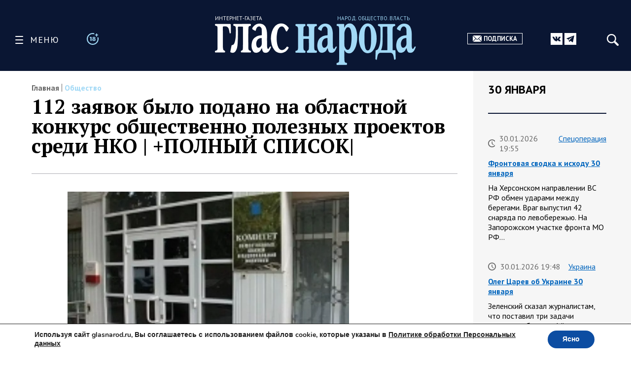

--- FILE ---
content_type: text/html; charset=UTF-8
request_url: https://glasnarod.ru/obshhestvo/112-zayavok-bylo-podano-na-oblastnoj-konkurs-obshhestvenno-poleznyx-proektov-sredi-nko-polnyj-spisok/
body_size: 33364
content:
<!doctype html><!--[if lt IE 9]><html class="no-js no-svg ie lt-ie9 lt-ie8 lt-ie7" lang="ru-RU"><![endif]--><!--[if IE 9]><html class="no-js no-svg ie ie9 lt-ie9 lt-ie8" lang="ru-RU"><![endif]--><!--[if gt IE 9]><!--><html
 class="no-js no-svg" lang="ru-RU"><!--<![endif]--><head><meta
 charset="UTF-8"/><link rel="preconnect" href="https://fonts.googleapis.com"><link rel="preconnect" href="https://fonts.gstatic.com" crossorigin><link href="https://fonts.googleapis.com/css2?family=PT+Sans:ital,wght@0,400;0,700;1,400;1,700&family=PT+Serif:ital,wght@0,400;0,700;1,400;1,700&display=swap" rel="stylesheet"><link rel="stylesheet" href="https://glasnarod.ru/wp-content/cache/autoptimize/css/autoptimize_single_2df667e3a183e333fb0af18c4dab6498.css" type="text/css" media="screen"/><meta name="viewport" content="width=device-width, initial-scale=1"><link rel="author" href="https://glasnarod.ru/wp-content/themes/glasnarod/humans.txt"/><link rel="pingback" href="https://glasnarod.ru/xmlrpc.php"/><link rel="profile" href="http://gmpg.org/xfn/11"><link rel="apple-touch-icon" sizes="57x57" href="https://glasnarod.ru/wp-content/themes/glasnarod/static/img/app_icons/apple-icon-57x57.png"><link rel="apple-touch-icon" sizes="60x60" href="https://glasnarod.ru/wp-content/themes/glasnarod/static/img/app_icons/apple-icon-60x60.png"><link rel="apple-touch-icon" sizes="72x72" href="https://glasnarod.ru/wp-content/themes/glasnarod/static/img/app_icons/apple-icon-72x72.png"><link rel="apple-touch-icon" sizes="76x76" href="https://glasnarod.ru/wp-content/themes/glasnarod/static/img/app_icons/apple-icon-76x76.png"><link rel="apple-touch-icon" sizes="114x114" href="https://glasnarod.ru/wp-content/themes/glasnarod/static/img/app_icons/apple-icon-114x114.png"><link rel="apple-touch-icon" sizes="120x120" href="https://glasnarod.ru/wp-content/themes/glasnarod/static/img/app_icons/apple-icon-120x120.png"><link rel="apple-touch-icon" sizes="144x144" href="https://glasnarod.ru/wp-content/themes/glasnarod/static/img/app_icons/apple-icon-144x144.png"><link rel="apple-touch-icon" sizes="152x152" href="https://glasnarod.ru/wp-content/themes/glasnarod/static/img/app_icons/apple-icon-152x152.png"><link rel="apple-touch-icon" sizes="180x180" href="https://glasnarod.ru/wp-content/themes/glasnarod/static/img/app_icons/apple-icon-180x180.png"><link rel="icon" type="image/png" sizes="144x144" href="https://glasnarod.ru/wp-content/themes/glasnarod/static/img/app_icons/android-icon-144x144.png"><link rel="icon" type="image/png" sizes="192x192" href="https://glasnarod.ru/wp-content/themes/glasnarod/static/img/app_icons/android-icon-192x192.png"><link rel="icon" type="image/png" sizes="32x32" href="https://glasnarod.ru/wp-content/themes/glasnarod/static/img/app_icons/favicon-32x32.png"><link rel="icon" type="image/png" sizes="96x96" href="https://glasnarod.ru/wp-content/themes/glasnarod/static/img/app_icons/favicon-96x96.png"><link rel="icon" type="image/png" sizes="16x16" href="https://glasnarod.ru/wp-content/themes/glasnarod/static/img/app_icons/favicon-16x16.png"><link rel="manifest" href="https://glasnarod.ru/wp-content/themes/glasnarod/static/img/app_icons/manifest.json"><meta name="msapplication-TileColor" content="#ffffff"><meta name="msapplication-TileImage" content="https://glasnarod.ru/wp-content/themes/glasnarod/static/img/app_icons/ms-icon-144x144.png"><meta name="theme-color" content="#ffffff"><meta name='wmail-verification' content='6ced4ea5bff6c06fbb0345ff3958d6e9'/><script>window.yaContextCb = window.yaContextCb || []</script><script src="https://cdn.adfinity.pro/code/glasnarod.ru/adfinity.js" charset="utf-8" async></script><meta http-equiv="refresh" content="300"><meta name='robots' content='index, follow, max-image-preview:large, max-snippet:-1, max-video-preview:-1' /><script data-cfasync="false" data-pagespeed-no-defer>var gtm4wp_datalayer_name = "dataLayer";
	var dataLayer = dataLayer || [];</script><title>112 заявок было подано на областной конкурс общественно полезных проектов среди НКО | +ПОЛНЫЙ СПИСОК|</title><meta name="description" content="- 08.10.2013" /><link rel="canonical" href="https://glasnarod.ru/obshhestvo/112-zayavok-bylo-podano-na-oblastnoj-konkurs-obshhestvenno-poleznyx-proektov-sredi-nko-polnyj-spisok/" /><meta property="og:locale" content="ru_RU" /><meta property="og:type" content="article" /><meta property="og:title" content="112 заявок было подано на областной конкурс общественно полезных проектов среди НКО | +ПОЛНЫЙ СПИСОК|" /><meta property="og:description" content="- 08.10.2013" /><meta property="og:url" content="https://glasnarod.ru/obshhestvo/112-zayavok-bylo-podano-na-oblastnoj-konkurs-obshhestvenno-poleznyx-proektov-sredi-nko-polnyj-spisok/" /><meta property="og:site_name" content="Интернет-газета «Глас Народа»" /><meta property="article:publisher" content="https://www.facebook.com/GlasNarod" /><meta property="article:published_time" content="2013-10-08T13:48:21+00:00" /><meta property="og:image" content="https://glasnarod.ru/wp-content/uploads/2013/10/20131008_01.jpg" /><meta property="og:image:width" content="200" /><meta property="og:image:height" content="133" /><meta property="og:image:type" content="image/jpeg" /><meta name="author" content="Administrator" /><meta name="twitter:card" content="summary_large_image" /><script type="application/ld+json" class="yoast-schema-graph">{"@context":"https://schema.org","@graph":[{"@type":"NewsArticle","@id":"https://glasnarod.ru/obshhestvo/112-zayavok-bylo-podano-na-oblastnoj-konkurs-obshhestvenno-poleznyx-proektov-sredi-nko-polnyj-spisok/#article","isPartOf":{"@id":"https://glasnarod.ru/obshhestvo/112-zayavok-bylo-podano-na-oblastnoj-konkurs-obshhestvenno-poleznyx-proektov-sredi-nko-polnyj-spisok/"},"author":{"name":"Administrator","@id":"https://glasnarod.ru/#/schema/person/ec726fe14ff1894cf65c91bd6c631472"},"headline":"112 заявок было подано на областной конкурс общественно полезных проектов среди НКО | +ПОЛНЫЙ СПИСОК|","datePublished":"2013-10-08T13:48:21+00:00","mainEntityOfPage":{"@id":"https://glasnarod.ru/obshhestvo/112-zayavok-bylo-podano-na-oblastnoj-konkurs-obshhestvenno-poleznyx-proektov-sredi-nko-polnyj-spisok/"},"wordCount":103,"commentCount":0,"publisher":{"@id":"https://glasnarod.ru/#organization"},"image":{"@id":"https://glasnarod.ru/obshhestvo/112-zayavok-bylo-podano-na-oblastnoj-konkurs-obshhestvenno-poleznyx-proektov-sredi-nko-polnyj-spisok/#primaryimage"},"thumbnailUrl":"https://glasnarod.ru/wp-content/uploads/2013/10/20131008_01.jpg","articleSection":["Общество"],"inLanguage":"ru-RU","potentialAction":[{"@type":"CommentAction","name":"Comment","target":["https://glasnarod.ru/obshhestvo/112-zayavok-bylo-podano-na-oblastnoj-konkurs-obshhestvenno-poleznyx-proektov-sredi-nko-polnyj-spisok/#respond"]}]},{"@type":"WebPage","@id":"https://glasnarod.ru/obshhestvo/112-zayavok-bylo-podano-na-oblastnoj-konkurs-obshhestvenno-poleznyx-proektov-sredi-nko-polnyj-spisok/","url":"https://glasnarod.ru/obshhestvo/112-zayavok-bylo-podano-na-oblastnoj-konkurs-obshhestvenno-poleznyx-proektov-sredi-nko-polnyj-spisok/","name":"112 заявок было подано на областной конкурс общественно полезных проектов среди НКО | +ПОЛНЫЙ СПИСОК|","isPartOf":{"@id":"https://glasnarod.ru/#website"},"primaryImageOfPage":{"@id":"https://glasnarod.ru/obshhestvo/112-zayavok-bylo-podano-na-oblastnoj-konkurs-obshhestvenno-poleznyx-proektov-sredi-nko-polnyj-spisok/#primaryimage"},"image":{"@id":"https://glasnarod.ru/obshhestvo/112-zayavok-bylo-podano-na-oblastnoj-konkurs-obshhestvenno-poleznyx-proektov-sredi-nko-polnyj-spisok/#primaryimage"},"thumbnailUrl":"https://glasnarod.ru/wp-content/uploads/2013/10/20131008_01.jpg","datePublished":"2013-10-08T13:48:21+00:00","description":"- 08.10.2013","breadcrumb":{"@id":"https://glasnarod.ru/obshhestvo/112-zayavok-bylo-podano-na-oblastnoj-konkurs-obshhestvenno-poleznyx-proektov-sredi-nko-polnyj-spisok/#breadcrumb"},"inLanguage":"ru-RU","potentialAction":[{"@type":"ReadAction","target":["https://glasnarod.ru/obshhestvo/112-zayavok-bylo-podano-na-oblastnoj-konkurs-obshhestvenno-poleznyx-proektov-sredi-nko-polnyj-spisok/"]}]},{"@type":"ImageObject","inLanguage":"ru-RU","@id":"https://glasnarod.ru/obshhestvo/112-zayavok-bylo-podano-na-oblastnoj-konkurs-obshhestvenno-poleznyx-proektov-sredi-nko-polnyj-spisok/#primaryimage","url":"https://glasnarod.ru/wp-content/uploads/2013/10/20131008_01.jpg","contentUrl":"https://glasnarod.ru/wp-content/uploads/2013/10/20131008_01.jpg","width":200,"height":133},{"@type":"BreadcrumbList","@id":"https://glasnarod.ru/obshhestvo/112-zayavok-bylo-podano-na-oblastnoj-konkurs-obshhestvenno-poleznyx-proektov-sredi-nko-polnyj-spisok/#breadcrumb","itemListElement":[{"@type":"ListItem","position":1,"name":"Главная страница","item":"https://glasnarod.ru/"},{"@type":"ListItem","position":2,"name":"Общество","item":"https://glasnarod.ru/obshhestvo/"},{"@type":"ListItem","position":3,"name":"112 заявок было подано на областной конкурс общественно полезных проектов среди НКО | +ПОЛНЫЙ СПИСОК|"}]},{"@type":"WebSite","@id":"https://glasnarod.ru/#website","url":"https://glasnarod.ru/","name":"Интернет-газета «Глас Народа»","description":"Интернет-газета «Глас Народа» - новости со всего света. Всегда свежая информация из России и других стран. Актуально. Оперативно. Объективно.","publisher":{"@id":"https://glasnarod.ru/#organization"},"potentialAction":[{"@type":"SearchAction","target":{"@type":"EntryPoint","urlTemplate":"https://glasnarod.ru/?s={search_term_string}"},"query-input":{"@type":"PropertyValueSpecification","valueRequired":true,"valueName":"search_term_string"}}],"inLanguage":"ru-RU"},{"@type":"Organization","@id":"https://glasnarod.ru/#organization","name":"«Интернет газета «ГЛАС НАРОДА»","url":"https://glasnarod.ru/","logo":{"@type":"ImageObject","inLanguage":"ru-RU","@id":"https://glasnarod.ru/#/schema/logo/image/","url":"https://glasnarod.ru/wp-content/uploads/2021/06/logo_colored.png","contentUrl":"https://glasnarod.ru/wp-content/uploads/2021/06/logo_colored.png","width":1025,"height":262,"caption":"«Интернет газета «ГЛАС НАРОДА»"},"image":{"@id":"https://glasnarod.ru/#/schema/logo/image/"},"sameAs":["https://www.facebook.com/GlasNarod"]},{"@type":"Person","@id":"https://glasnarod.ru/#/schema/person/ec726fe14ff1894cf65c91bd6c631472","name":"Administrator","image":{"@type":"ImageObject","inLanguage":"ru-RU","@id":"https://glasnarod.ru/#/schema/person/image/","url":"https://secure.gravatar.com/avatar/5901b664a329cccabf0368fdf783dde2c4f9f8427292a15c2f630595f181e84c?s=96&d=mm&r=g","contentUrl":"https://secure.gravatar.com/avatar/5901b664a329cccabf0368fdf783dde2c4f9f8427292a15c2f630595f181e84c?s=96&d=mm&r=g","caption":"Administrator"},"url":"https://glasnarod.ru/author/admin/"}]}</script><link rel="alternate" type="application/rss+xml" title="Интернет-газета «Глас Народа» &raquo; Лента" href="https://glasnarod.ru/feed/" /><link rel="alternate" type="application/rss+xml" title="Интернет-газета «Глас Народа» &raquo; Лента комментариев" href="https://glasnarod.ru/comments/feed/" /><link rel="alternate" type="application/rss+xml" title="Интернет-газета «Глас Народа» &raquo; Лента комментариев к &laquo;112 заявок было подано на областной конкурс общественно полезных проектов среди НКО | +ПОЛНЫЙ СПИСОК|&raquo;" href="https://glasnarod.ru/obshhestvo/112-zayavok-bylo-podano-na-oblastnoj-konkurs-obshhestvenno-poleznyx-proektov-sredi-nko-polnyj-spisok/feed/" /><link rel="alternate" title="oEmbed (JSON)" type="application/json+oembed" href="https://glasnarod.ru/wp-json/oembed/1.0/embed?url=https%3A%2F%2Fglasnarod.ru%2Fobshhestvo%2F112-zayavok-bylo-podano-na-oblastnoj-konkurs-obshhestvenno-poleznyx-proektov-sredi-nko-polnyj-spisok%2F" /><link rel="alternate" title="oEmbed (XML)" type="text/xml+oembed" href="https://glasnarod.ru/wp-json/oembed/1.0/embed?url=https%3A%2F%2Fglasnarod.ru%2Fobshhestvo%2F112-zayavok-bylo-podano-na-oblastnoj-konkurs-obshhestvenno-poleznyx-proektov-sredi-nko-polnyj-spisok%2F&#038;format=xml" /><style id='wp-img-auto-sizes-contain-inline-css' type='text/css'>img:is([sizes=auto i],[sizes^="auto," i]){contain-intrinsic-size:3000px 1500px}
/*# sourceURL=wp-img-auto-sizes-contain-inline-css */</style><style id='wp-block-paragraph-inline-css' type='text/css'>.is-small-text{font-size:.875em}.is-regular-text{font-size:1em}.is-large-text{font-size:2.25em}.is-larger-text{font-size:3em}.has-drop-cap:not(:focus):first-letter{float:left;font-size:8.4em;font-style:normal;font-weight:100;line-height:.68;margin:.05em .1em 0 0;text-transform:uppercase}body.rtl .has-drop-cap:not(:focus):first-letter{float:none;margin-left:.1em}p.has-drop-cap.has-background{overflow:hidden}:root :where(p.has-background){padding:1.25em 2.375em}:where(p.has-text-color:not(.has-link-color)) a{color:inherit}p.has-text-align-left[style*="writing-mode:vertical-lr"],p.has-text-align-right[style*="writing-mode:vertical-rl"]{rotate:180deg}
/*# sourceURL=https://glasnarod.ru/wp-includes/blocks/paragraph/style.min.css */</style><style id='classic-theme-styles-inline-css' type='text/css'>/*! This file is auto-generated */
.wp-block-button__link{color:#fff;background-color:#32373c;border-radius:9999px;box-shadow:none;text-decoration:none;padding:calc(.667em + 2px) calc(1.333em + 2px);font-size:1.125em}.wp-block-file__button{background:#32373c;color:#fff;text-decoration:none}
/*# sourceURL=/wp-includes/css/classic-themes.min.css */</style><link rel='stylesheet' id='wp-polls-css' href='https://glasnarod.ru/wp-content/cache/autoptimize/css/autoptimize_single_e619fed4db9cedec2065f006d5b63713.css?ver=2.77.3' type='text/css' media='all' /><style id='wp-polls-inline-css' type='text/css'>.wp-polls .pollbar {
	margin: 1px;
	font-size: 6px;
	line-height: 8px;
	height: 8px;
	background-image: url('https://glasnarod.ru/wp-content/plugins/wp-polls/images/default/pollbg.gif');
	border: 1px solid #c8c8c8;
}

/*# sourceURL=wp-polls-inline-css */</style><link rel='stylesheet' id='moove_gdpr_frontend-css' href='https://glasnarod.ru/wp-content/cache/autoptimize/css/autoptimize_single_fa720c8532a35a9ee87600b97339b760.css?ver=5.0.9' type='text/css' media='all' /><style id='moove_gdpr_frontend-inline-css' type='text/css'>#moove_gdpr_cookie_modal,#moove_gdpr_cookie_info_bar,.gdpr_cookie_settings_shortcode_content{font-family:&#039;Nunito&#039;,sans-serif}#moove_gdpr_save_popup_settings_button{background-color:#373737;color:#fff}#moove_gdpr_save_popup_settings_button:hover{background-color:#000}#moove_gdpr_cookie_info_bar .moove-gdpr-info-bar-container .moove-gdpr-info-bar-content a.mgbutton,#moove_gdpr_cookie_info_bar .moove-gdpr-info-bar-container .moove-gdpr-info-bar-content button.mgbutton{background-color:#0C4DA2}#moove_gdpr_cookie_modal .moove-gdpr-modal-content .moove-gdpr-modal-footer-content .moove-gdpr-button-holder a.mgbutton,#moove_gdpr_cookie_modal .moove-gdpr-modal-content .moove-gdpr-modal-footer-content .moove-gdpr-button-holder button.mgbutton,.gdpr_cookie_settings_shortcode_content .gdpr-shr-button.button-green{background-color:#0C4DA2;border-color:#0C4DA2}#moove_gdpr_cookie_modal .moove-gdpr-modal-content .moove-gdpr-modal-footer-content .moove-gdpr-button-holder a.mgbutton:hover,#moove_gdpr_cookie_modal .moove-gdpr-modal-content .moove-gdpr-modal-footer-content .moove-gdpr-button-holder button.mgbutton:hover,.gdpr_cookie_settings_shortcode_content .gdpr-shr-button.button-green:hover{background-color:#fff;color:#0C4DA2}#moove_gdpr_cookie_modal .moove-gdpr-modal-content .moove-gdpr-modal-close i,#moove_gdpr_cookie_modal .moove-gdpr-modal-content .moove-gdpr-modal-close span.gdpr-icon{background-color:#0C4DA2;border:1px solid #0C4DA2}#moove_gdpr_cookie_info_bar span.moove-gdpr-infobar-allow-all.focus-g,#moove_gdpr_cookie_info_bar span.moove-gdpr-infobar-allow-all:focus,#moove_gdpr_cookie_info_bar button.moove-gdpr-infobar-allow-all.focus-g,#moove_gdpr_cookie_info_bar button.moove-gdpr-infobar-allow-all:focus,#moove_gdpr_cookie_info_bar span.moove-gdpr-infobar-reject-btn.focus-g,#moove_gdpr_cookie_info_bar span.moove-gdpr-infobar-reject-btn:focus,#moove_gdpr_cookie_info_bar button.moove-gdpr-infobar-reject-btn.focus-g,#moove_gdpr_cookie_info_bar button.moove-gdpr-infobar-reject-btn:focus,#moove_gdpr_cookie_info_bar span.change-settings-button.focus-g,#moove_gdpr_cookie_info_bar span.change-settings-button:focus,#moove_gdpr_cookie_info_bar button.change-settings-button.focus-g,#moove_gdpr_cookie_info_bar button.change-settings-button:focus{-webkit-box-shadow:0 0 1px 3px #0C4DA2;-moz-box-shadow:0 0 1px 3px #0C4DA2;box-shadow:0 0 1px 3px #0C4DA2}#moove_gdpr_cookie_modal .moove-gdpr-modal-content .moove-gdpr-modal-close i:hover,#moove_gdpr_cookie_modal .moove-gdpr-modal-content .moove-gdpr-modal-close span.gdpr-icon:hover,#moove_gdpr_cookie_info_bar span[data-href]>u.change-settings-button{color:#0C4DA2}#moove_gdpr_cookie_modal .moove-gdpr-modal-content .moove-gdpr-modal-left-content #moove-gdpr-menu li.menu-item-selected a span.gdpr-icon,#moove_gdpr_cookie_modal .moove-gdpr-modal-content .moove-gdpr-modal-left-content #moove-gdpr-menu li.menu-item-selected button span.gdpr-icon{color:inherit}#moove_gdpr_cookie_modal .moove-gdpr-modal-content .moove-gdpr-modal-left-content #moove-gdpr-menu li a span.gdpr-icon,#moove_gdpr_cookie_modal .moove-gdpr-modal-content .moove-gdpr-modal-left-content #moove-gdpr-menu li button span.gdpr-icon{color:inherit}#moove_gdpr_cookie_modal .gdpr-acc-link{line-height:0;font-size:0;color:transparent;position:absolute}#moove_gdpr_cookie_modal .moove-gdpr-modal-content .moove-gdpr-modal-close:hover i,#moove_gdpr_cookie_modal .moove-gdpr-modal-content .moove-gdpr-modal-left-content #moove-gdpr-menu li a,#moove_gdpr_cookie_modal .moove-gdpr-modal-content .moove-gdpr-modal-left-content #moove-gdpr-menu li button,#moove_gdpr_cookie_modal .moove-gdpr-modal-content .moove-gdpr-modal-left-content #moove-gdpr-menu li button i,#moove_gdpr_cookie_modal .moove-gdpr-modal-content .moove-gdpr-modal-left-content #moove-gdpr-menu li a i,#moove_gdpr_cookie_modal .moove-gdpr-modal-content .moove-gdpr-tab-main .moove-gdpr-tab-main-content a:hover,#moove_gdpr_cookie_info_bar.moove-gdpr-dark-scheme .moove-gdpr-info-bar-container .moove-gdpr-info-bar-content a.mgbutton:hover,#moove_gdpr_cookie_info_bar.moove-gdpr-dark-scheme .moove-gdpr-info-bar-container .moove-gdpr-info-bar-content button.mgbutton:hover,#moove_gdpr_cookie_info_bar.moove-gdpr-dark-scheme .moove-gdpr-info-bar-container .moove-gdpr-info-bar-content a:hover,#moove_gdpr_cookie_info_bar.moove-gdpr-dark-scheme .moove-gdpr-info-bar-container .moove-gdpr-info-bar-content button:hover,#moove_gdpr_cookie_info_bar.moove-gdpr-dark-scheme .moove-gdpr-info-bar-container .moove-gdpr-info-bar-content span.change-settings-button:hover,#moove_gdpr_cookie_info_bar.moove-gdpr-dark-scheme .moove-gdpr-info-bar-container .moove-gdpr-info-bar-content button.change-settings-button:hover,#moove_gdpr_cookie_info_bar.moove-gdpr-dark-scheme .moove-gdpr-info-bar-container .moove-gdpr-info-bar-content u.change-settings-button:hover,#moove_gdpr_cookie_info_bar span[data-href]>u.change-settings-button,#moove_gdpr_cookie_info_bar.moove-gdpr-dark-scheme .moove-gdpr-info-bar-container .moove-gdpr-info-bar-content a.mgbutton.focus-g,#moove_gdpr_cookie_info_bar.moove-gdpr-dark-scheme .moove-gdpr-info-bar-container .moove-gdpr-info-bar-content button.mgbutton.focus-g,#moove_gdpr_cookie_info_bar.moove-gdpr-dark-scheme .moove-gdpr-info-bar-container .moove-gdpr-info-bar-content a.focus-g,#moove_gdpr_cookie_info_bar.moove-gdpr-dark-scheme .moove-gdpr-info-bar-container .moove-gdpr-info-bar-content button.focus-g,#moove_gdpr_cookie_info_bar.moove-gdpr-dark-scheme .moove-gdpr-info-bar-container .moove-gdpr-info-bar-content a.mgbutton:focus,#moove_gdpr_cookie_info_bar.moove-gdpr-dark-scheme .moove-gdpr-info-bar-container .moove-gdpr-info-bar-content button.mgbutton:focus,#moove_gdpr_cookie_info_bar.moove-gdpr-dark-scheme .moove-gdpr-info-bar-container .moove-gdpr-info-bar-content a:focus,#moove_gdpr_cookie_info_bar.moove-gdpr-dark-scheme .moove-gdpr-info-bar-container .moove-gdpr-info-bar-content button:focus,#moove_gdpr_cookie_info_bar.moove-gdpr-dark-scheme .moove-gdpr-info-bar-container .moove-gdpr-info-bar-content span.change-settings-button.focus-g,span.change-settings-button:focus,button.change-settings-button.focus-g,button.change-settings-button:focus,#moove_gdpr_cookie_info_bar.moove-gdpr-dark-scheme .moove-gdpr-info-bar-container .moove-gdpr-info-bar-content u.change-settings-button.focus-g,#moove_gdpr_cookie_info_bar.moove-gdpr-dark-scheme .moove-gdpr-info-bar-container .moove-gdpr-info-bar-content u.change-settings-button:focus{color:#0C4DA2}#moove_gdpr_cookie_modal .moove-gdpr-branding.focus-g span,#moove_gdpr_cookie_modal .moove-gdpr-modal-content .moove-gdpr-tab-main a.focus-g,#moove_gdpr_cookie_modal .moove-gdpr-modal-content .moove-gdpr-tab-main .gdpr-cd-details-toggle.focus-g{color:#0C4DA2}#moove_gdpr_cookie_modal.gdpr_lightbox-hide{display:none}
/*# sourceURL=moove_gdpr_frontend-inline-css */</style><link rel="https://api.w.org/" href="https://glasnarod.ru/wp-json/" /><link rel="alternate" title="JSON" type="application/json" href="https://glasnarod.ru/wp-json/wp/v2/posts/1311" /><link rel="EditURI" type="application/rsd+xml" title="RSD" href="https://glasnarod.ru/xmlrpc.php?rsd" /><link rel='shortlink' href='https://glasnarod.ru/?p=1311' /><script data-cfasync="false" data-pagespeed-no-defer>var dataLayer_content = {"pagePostType":"post","pagePostType2":"single-post","pageCategory":["obshhestvo"],"pagePostAuthor":"Administrator"};
	dataLayer.push( dataLayer_content );</script><script data-cfasync="false" data-pagespeed-no-defer>(function(w,d,s,l,i){w[l]=w[l]||[];w[l].push({'gtm.start':
new Date().getTime(),event:'gtm.js'});var f=d.getElementsByTagName(s)[0],
j=d.createElement(s),dl=l!='dataLayer'?'&l='+l:'';j.async=true;j.src=
'//www.googletagmanager.com/gtm.js?id='+i+dl;f.parentNode.insertBefore(j,f);
})(window,document,'script','dataLayer','GTM-MGCMHZG');</script><link rel="icon" href="https://glasnarod.ru/wp-content/uploads/2021/06/cropped-favicon_1024x1024-32x32.png" sizes="32x32" /><link rel="icon" href="https://glasnarod.ru/wp-content/uploads/2021/06/cropped-favicon_1024x1024-192x192.png" sizes="192x192" /><link rel="apple-touch-icon" href="https://glasnarod.ru/wp-content/uploads/2021/06/cropped-favicon_1024x1024-180x180.png" /><meta name="msapplication-TileImage" content="https://glasnarod.ru/wp-content/uploads/2021/06/cropped-favicon_1024x1024-270x270.png" /><style id='wp-block-heading-inline-css' type='text/css'>h1:where(.wp-block-heading).has-background,h2:where(.wp-block-heading).has-background,h3:where(.wp-block-heading).has-background,h4:where(.wp-block-heading).has-background,h5:where(.wp-block-heading).has-background,h6:where(.wp-block-heading).has-background{padding:1.25em 2.375em}h1.has-text-align-left[style*=writing-mode]:where([style*=vertical-lr]),h1.has-text-align-right[style*=writing-mode]:where([style*=vertical-rl]),h2.has-text-align-left[style*=writing-mode]:where([style*=vertical-lr]),h2.has-text-align-right[style*=writing-mode]:where([style*=vertical-rl]),h3.has-text-align-left[style*=writing-mode]:where([style*=vertical-lr]),h3.has-text-align-right[style*=writing-mode]:where([style*=vertical-rl]),h4.has-text-align-left[style*=writing-mode]:where([style*=vertical-lr]),h4.has-text-align-right[style*=writing-mode]:where([style*=vertical-rl]),h5.has-text-align-left[style*=writing-mode]:where([style*=vertical-lr]),h5.has-text-align-right[style*=writing-mode]:where([style*=vertical-rl]),h6.has-text-align-left[style*=writing-mode]:where([style*=vertical-lr]),h6.has-text-align-right[style*=writing-mode]:where([style*=vertical-rl]){rotate:180deg}
/*# sourceURL=https://glasnarod.ru/wp-includes/blocks/heading/style.min.css */</style><style id='wp-block-image-inline-css' type='text/css'>.wp-block-image>a,.wp-block-image>figure>a{display:inline-block}.wp-block-image img{box-sizing:border-box;height:auto;max-width:100%;vertical-align:bottom}@media not (prefers-reduced-motion){.wp-block-image img.hide{visibility:hidden}.wp-block-image img.show{animation:show-content-image .4s}}.wp-block-image[style*=border-radius] img,.wp-block-image[style*=border-radius]>a{border-radius:inherit}.wp-block-image.has-custom-border img{box-sizing:border-box}.wp-block-image.aligncenter{text-align:center}.wp-block-image.alignfull>a,.wp-block-image.alignwide>a{width:100%}.wp-block-image.alignfull img,.wp-block-image.alignwide img{height:auto;width:100%}.wp-block-image .aligncenter,.wp-block-image .alignleft,.wp-block-image .alignright,.wp-block-image.aligncenter,.wp-block-image.alignleft,.wp-block-image.alignright{display:table}.wp-block-image .aligncenter>figcaption,.wp-block-image .alignleft>figcaption,.wp-block-image .alignright>figcaption,.wp-block-image.aligncenter>figcaption,.wp-block-image.alignleft>figcaption,.wp-block-image.alignright>figcaption{caption-side:bottom;display:table-caption}.wp-block-image .alignleft{float:left;margin:.5em 1em .5em 0}.wp-block-image .alignright{float:right;margin:.5em 0 .5em 1em}.wp-block-image .aligncenter{margin-left:auto;margin-right:auto}.wp-block-image :where(figcaption){margin-bottom:1em;margin-top:.5em}.wp-block-image.is-style-circle-mask img{border-radius:9999px}@supports ((-webkit-mask-image:none) or (mask-image:none)) or (-webkit-mask-image:none){.wp-block-image.is-style-circle-mask img{border-radius:0;-webkit-mask-image:url('data:image/svg+xml;utf8,<svg viewBox="0 0 100 100" xmlns="http://www.w3.org/2000/svg"><circle cx="50" cy="50" r="50"/></svg>');mask-image:url('data:image/svg+xml;utf8,<svg viewBox="0 0 100 100" xmlns="http://www.w3.org/2000/svg"><circle cx="50" cy="50" r="50"/></svg>');mask-mode:alpha;-webkit-mask-position:center;mask-position:center;-webkit-mask-repeat:no-repeat;mask-repeat:no-repeat;-webkit-mask-size:contain;mask-size:contain}}:root :where(.wp-block-image.is-style-rounded img,.wp-block-image .is-style-rounded img){border-radius:9999px}.wp-block-image figure{margin:0}.wp-lightbox-container{display:flex;flex-direction:column;position:relative}.wp-lightbox-container img{cursor:zoom-in}.wp-lightbox-container img:hover+button{opacity:1}.wp-lightbox-container button{align-items:center;backdrop-filter:blur(16px) saturate(180%);background-color:#5a5a5a40;border:none;border-radius:4px;cursor:zoom-in;display:flex;height:20px;justify-content:center;opacity:0;padding:0;position:absolute;right:16px;text-align:center;top:16px;width:20px;z-index:100}@media not (prefers-reduced-motion){.wp-lightbox-container button{transition:opacity .2s ease}}.wp-lightbox-container button:focus-visible{outline:3px auto #5a5a5a40;outline:3px auto -webkit-focus-ring-color;outline-offset:3px}.wp-lightbox-container button:hover{cursor:pointer;opacity:1}.wp-lightbox-container button:focus{opacity:1}.wp-lightbox-container button:focus,.wp-lightbox-container button:hover,.wp-lightbox-container button:not(:hover):not(:active):not(.has-background){background-color:#5a5a5a40;border:none}.wp-lightbox-overlay{box-sizing:border-box;cursor:zoom-out;height:100vh;left:0;overflow:hidden;position:fixed;top:0;visibility:hidden;width:100%;z-index:100000}.wp-lightbox-overlay .close-button{align-items:center;cursor:pointer;display:flex;justify-content:center;min-height:40px;min-width:40px;padding:0;position:absolute;right:calc(env(safe-area-inset-right) + 16px);top:calc(env(safe-area-inset-top) + 16px);z-index:5000000}.wp-lightbox-overlay .close-button:focus,.wp-lightbox-overlay .close-button:hover,.wp-lightbox-overlay .close-button:not(:hover):not(:active):not(.has-background){background:none;border:none}.wp-lightbox-overlay .lightbox-image-container{height:var(--wp--lightbox-container-height);left:50%;overflow:hidden;position:absolute;top:50%;transform:translate(-50%,-50%);transform-origin:top left;width:var(--wp--lightbox-container-width);z-index:9999999999}.wp-lightbox-overlay .wp-block-image{align-items:center;box-sizing:border-box;display:flex;height:100%;justify-content:center;margin:0;position:relative;transform-origin:0 0;width:100%;z-index:3000000}.wp-lightbox-overlay .wp-block-image img{height:var(--wp--lightbox-image-height);min-height:var(--wp--lightbox-image-height);min-width:var(--wp--lightbox-image-width);width:var(--wp--lightbox-image-width)}.wp-lightbox-overlay .wp-block-image figcaption{display:none}.wp-lightbox-overlay button{background:none;border:none}.wp-lightbox-overlay .scrim{background-color:#fff;height:100%;opacity:.9;position:absolute;width:100%;z-index:2000000}.wp-lightbox-overlay.active{visibility:visible}@media not (prefers-reduced-motion){.wp-lightbox-overlay.active{animation:turn-on-visibility .25s both}.wp-lightbox-overlay.active img{animation:turn-on-visibility .35s both}.wp-lightbox-overlay.show-closing-animation:not(.active){animation:turn-off-visibility .35s both}.wp-lightbox-overlay.show-closing-animation:not(.active) img{animation:turn-off-visibility .25s both}.wp-lightbox-overlay.zoom.active{animation:none;opacity:1;visibility:visible}.wp-lightbox-overlay.zoom.active .lightbox-image-container{animation:lightbox-zoom-in .4s}.wp-lightbox-overlay.zoom.active .lightbox-image-container img{animation:none}.wp-lightbox-overlay.zoom.active .scrim{animation:turn-on-visibility .4s forwards}.wp-lightbox-overlay.zoom.show-closing-animation:not(.active){animation:none}.wp-lightbox-overlay.zoom.show-closing-animation:not(.active) .lightbox-image-container{animation:lightbox-zoom-out .4s}.wp-lightbox-overlay.zoom.show-closing-animation:not(.active) .lightbox-image-container img{animation:none}.wp-lightbox-overlay.zoom.show-closing-animation:not(.active) .scrim{animation:turn-off-visibility .4s forwards}}@keyframes show-content-image{0%{visibility:hidden}99%{visibility:hidden}to{visibility:visible}}@keyframes turn-on-visibility{0%{opacity:0}to{opacity:1}}@keyframes turn-off-visibility{0%{opacity:1;visibility:visible}99%{opacity:0;visibility:visible}to{opacity:0;visibility:hidden}}@keyframes lightbox-zoom-in{0%{transform:translate(calc((-100vw + var(--wp--lightbox-scrollbar-width))/2 + var(--wp--lightbox-initial-left-position)),calc(-50vh + var(--wp--lightbox-initial-top-position))) scale(var(--wp--lightbox-scale))}to{transform:translate(-50%,-50%) scale(1)}}@keyframes lightbox-zoom-out{0%{transform:translate(-50%,-50%) scale(1);visibility:visible}99%{visibility:visible}to{transform:translate(calc((-100vw + var(--wp--lightbox-scrollbar-width))/2 + var(--wp--lightbox-initial-left-position)),calc(-50vh + var(--wp--lightbox-initial-top-position))) scale(var(--wp--lightbox-scale));visibility:hidden}}
/*# sourceURL=https://glasnarod.ru/wp-includes/blocks/image/style.min.css */</style><style id='wp-block-list-inline-css' type='text/css'>ol,ul{box-sizing:border-box}:root :where(.wp-block-list.has-background){padding:1.25em 2.375em}
/*# sourceURL=https://glasnarod.ru/wp-includes/blocks/list/style.min.css */</style><style id='wp-block-quote-inline-css' type='text/css'>.wp-block-quote{box-sizing:border-box;overflow-wrap:break-word}.wp-block-quote.is-large:where(:not(.is-style-plain)),.wp-block-quote.is-style-large:where(:not(.is-style-plain)){margin-bottom:1em;padding:0 1em}.wp-block-quote.is-large:where(:not(.is-style-plain)) p,.wp-block-quote.is-style-large:where(:not(.is-style-plain)) p{font-size:1.5em;font-style:italic;line-height:1.6}.wp-block-quote.is-large:where(:not(.is-style-plain)) cite,.wp-block-quote.is-large:where(:not(.is-style-plain)) footer,.wp-block-quote.is-style-large:where(:not(.is-style-plain)) cite,.wp-block-quote.is-style-large:where(:not(.is-style-plain)) footer{font-size:1.125em;text-align:right}.wp-block-quote>cite{display:block}
/*# sourceURL=https://glasnarod.ru/wp-includes/blocks/quote/style.min.css */</style><style id='global-styles-inline-css' type='text/css'>:root{--wp--preset--aspect-ratio--square: 1;--wp--preset--aspect-ratio--4-3: 4/3;--wp--preset--aspect-ratio--3-4: 3/4;--wp--preset--aspect-ratio--3-2: 3/2;--wp--preset--aspect-ratio--2-3: 2/3;--wp--preset--aspect-ratio--16-9: 16/9;--wp--preset--aspect-ratio--9-16: 9/16;--wp--preset--color--black: #000000;--wp--preset--color--cyan-bluish-gray: #abb8c3;--wp--preset--color--white: #ffffff;--wp--preset--color--pale-pink: #f78da7;--wp--preset--color--vivid-red: #cf2e2e;--wp--preset--color--luminous-vivid-orange: #ff6900;--wp--preset--color--luminous-vivid-amber: #fcb900;--wp--preset--color--light-green-cyan: #7bdcb5;--wp--preset--color--vivid-green-cyan: #00d084;--wp--preset--color--pale-cyan-blue: #8ed1fc;--wp--preset--color--vivid-cyan-blue: #0693e3;--wp--preset--color--vivid-purple: #9b51e0;--wp--preset--gradient--vivid-cyan-blue-to-vivid-purple: linear-gradient(135deg,rgb(6,147,227) 0%,rgb(155,81,224) 100%);--wp--preset--gradient--light-green-cyan-to-vivid-green-cyan: linear-gradient(135deg,rgb(122,220,180) 0%,rgb(0,208,130) 100%);--wp--preset--gradient--luminous-vivid-amber-to-luminous-vivid-orange: linear-gradient(135deg,rgb(252,185,0) 0%,rgb(255,105,0) 100%);--wp--preset--gradient--luminous-vivid-orange-to-vivid-red: linear-gradient(135deg,rgb(255,105,0) 0%,rgb(207,46,46) 100%);--wp--preset--gradient--very-light-gray-to-cyan-bluish-gray: linear-gradient(135deg,rgb(238,238,238) 0%,rgb(169,184,195) 100%);--wp--preset--gradient--cool-to-warm-spectrum: linear-gradient(135deg,rgb(74,234,220) 0%,rgb(151,120,209) 20%,rgb(207,42,186) 40%,rgb(238,44,130) 60%,rgb(251,105,98) 80%,rgb(254,248,76) 100%);--wp--preset--gradient--blush-light-purple: linear-gradient(135deg,rgb(255,206,236) 0%,rgb(152,150,240) 100%);--wp--preset--gradient--blush-bordeaux: linear-gradient(135deg,rgb(254,205,165) 0%,rgb(254,45,45) 50%,rgb(107,0,62) 100%);--wp--preset--gradient--luminous-dusk: linear-gradient(135deg,rgb(255,203,112) 0%,rgb(199,81,192) 50%,rgb(65,88,208) 100%);--wp--preset--gradient--pale-ocean: linear-gradient(135deg,rgb(255,245,203) 0%,rgb(182,227,212) 50%,rgb(51,167,181) 100%);--wp--preset--gradient--electric-grass: linear-gradient(135deg,rgb(202,248,128) 0%,rgb(113,206,126) 100%);--wp--preset--gradient--midnight: linear-gradient(135deg,rgb(2,3,129) 0%,rgb(40,116,252) 100%);--wp--preset--font-size--small: 13px;--wp--preset--font-size--medium: 20px;--wp--preset--font-size--large: 36px;--wp--preset--font-size--x-large: 42px;--wp--preset--spacing--20: 0.44rem;--wp--preset--spacing--30: 0.67rem;--wp--preset--spacing--40: 1rem;--wp--preset--spacing--50: 1.5rem;--wp--preset--spacing--60: 2.25rem;--wp--preset--spacing--70: 3.38rem;--wp--preset--spacing--80: 5.06rem;--wp--preset--shadow--natural: 6px 6px 9px rgba(0, 0, 0, 0.2);--wp--preset--shadow--deep: 12px 12px 50px rgba(0, 0, 0, 0.4);--wp--preset--shadow--sharp: 6px 6px 0px rgba(0, 0, 0, 0.2);--wp--preset--shadow--outlined: 6px 6px 0px -3px rgb(255, 255, 255), 6px 6px rgb(0, 0, 0);--wp--preset--shadow--crisp: 6px 6px 0px rgb(0, 0, 0);}:where(.is-layout-flex){gap: 0.5em;}:where(.is-layout-grid){gap: 0.5em;}body .is-layout-flex{display: flex;}.is-layout-flex{flex-wrap: wrap;align-items: center;}.is-layout-flex > :is(*, div){margin: 0;}body .is-layout-grid{display: grid;}.is-layout-grid > :is(*, div){margin: 0;}:where(.wp-block-columns.is-layout-flex){gap: 2em;}:where(.wp-block-columns.is-layout-grid){gap: 2em;}:where(.wp-block-post-template.is-layout-flex){gap: 1.25em;}:where(.wp-block-post-template.is-layout-grid){gap: 1.25em;}.has-black-color{color: var(--wp--preset--color--black) !important;}.has-cyan-bluish-gray-color{color: var(--wp--preset--color--cyan-bluish-gray) !important;}.has-white-color{color: var(--wp--preset--color--white) !important;}.has-pale-pink-color{color: var(--wp--preset--color--pale-pink) !important;}.has-vivid-red-color{color: var(--wp--preset--color--vivid-red) !important;}.has-luminous-vivid-orange-color{color: var(--wp--preset--color--luminous-vivid-orange) !important;}.has-luminous-vivid-amber-color{color: var(--wp--preset--color--luminous-vivid-amber) !important;}.has-light-green-cyan-color{color: var(--wp--preset--color--light-green-cyan) !important;}.has-vivid-green-cyan-color{color: var(--wp--preset--color--vivid-green-cyan) !important;}.has-pale-cyan-blue-color{color: var(--wp--preset--color--pale-cyan-blue) !important;}.has-vivid-cyan-blue-color{color: var(--wp--preset--color--vivid-cyan-blue) !important;}.has-vivid-purple-color{color: var(--wp--preset--color--vivid-purple) !important;}.has-black-background-color{background-color: var(--wp--preset--color--black) !important;}.has-cyan-bluish-gray-background-color{background-color: var(--wp--preset--color--cyan-bluish-gray) !important;}.has-white-background-color{background-color: var(--wp--preset--color--white) !important;}.has-pale-pink-background-color{background-color: var(--wp--preset--color--pale-pink) !important;}.has-vivid-red-background-color{background-color: var(--wp--preset--color--vivid-red) !important;}.has-luminous-vivid-orange-background-color{background-color: var(--wp--preset--color--luminous-vivid-orange) !important;}.has-luminous-vivid-amber-background-color{background-color: var(--wp--preset--color--luminous-vivid-amber) !important;}.has-light-green-cyan-background-color{background-color: var(--wp--preset--color--light-green-cyan) !important;}.has-vivid-green-cyan-background-color{background-color: var(--wp--preset--color--vivid-green-cyan) !important;}.has-pale-cyan-blue-background-color{background-color: var(--wp--preset--color--pale-cyan-blue) !important;}.has-vivid-cyan-blue-background-color{background-color: var(--wp--preset--color--vivid-cyan-blue) !important;}.has-vivid-purple-background-color{background-color: var(--wp--preset--color--vivid-purple) !important;}.has-black-border-color{border-color: var(--wp--preset--color--black) !important;}.has-cyan-bluish-gray-border-color{border-color: var(--wp--preset--color--cyan-bluish-gray) !important;}.has-white-border-color{border-color: var(--wp--preset--color--white) !important;}.has-pale-pink-border-color{border-color: var(--wp--preset--color--pale-pink) !important;}.has-vivid-red-border-color{border-color: var(--wp--preset--color--vivid-red) !important;}.has-luminous-vivid-orange-border-color{border-color: var(--wp--preset--color--luminous-vivid-orange) !important;}.has-luminous-vivid-amber-border-color{border-color: var(--wp--preset--color--luminous-vivid-amber) !important;}.has-light-green-cyan-border-color{border-color: var(--wp--preset--color--light-green-cyan) !important;}.has-vivid-green-cyan-border-color{border-color: var(--wp--preset--color--vivid-green-cyan) !important;}.has-pale-cyan-blue-border-color{border-color: var(--wp--preset--color--pale-cyan-blue) !important;}.has-vivid-cyan-blue-border-color{border-color: var(--wp--preset--color--vivid-cyan-blue) !important;}.has-vivid-purple-border-color{border-color: var(--wp--preset--color--vivid-purple) !important;}.has-vivid-cyan-blue-to-vivid-purple-gradient-background{background: var(--wp--preset--gradient--vivid-cyan-blue-to-vivid-purple) !important;}.has-light-green-cyan-to-vivid-green-cyan-gradient-background{background: var(--wp--preset--gradient--light-green-cyan-to-vivid-green-cyan) !important;}.has-luminous-vivid-amber-to-luminous-vivid-orange-gradient-background{background: var(--wp--preset--gradient--luminous-vivid-amber-to-luminous-vivid-orange) !important;}.has-luminous-vivid-orange-to-vivid-red-gradient-background{background: var(--wp--preset--gradient--luminous-vivid-orange-to-vivid-red) !important;}.has-very-light-gray-to-cyan-bluish-gray-gradient-background{background: var(--wp--preset--gradient--very-light-gray-to-cyan-bluish-gray) !important;}.has-cool-to-warm-spectrum-gradient-background{background: var(--wp--preset--gradient--cool-to-warm-spectrum) !important;}.has-blush-light-purple-gradient-background{background: var(--wp--preset--gradient--blush-light-purple) !important;}.has-blush-bordeaux-gradient-background{background: var(--wp--preset--gradient--blush-bordeaux) !important;}.has-luminous-dusk-gradient-background{background: var(--wp--preset--gradient--luminous-dusk) !important;}.has-pale-ocean-gradient-background{background: var(--wp--preset--gradient--pale-ocean) !important;}.has-electric-grass-gradient-background{background: var(--wp--preset--gradient--electric-grass) !important;}.has-midnight-gradient-background{background: var(--wp--preset--gradient--midnight) !important;}.has-small-font-size{font-size: var(--wp--preset--font-size--small) !important;}.has-medium-font-size{font-size: var(--wp--preset--font-size--medium) !important;}.has-large-font-size{font-size: var(--wp--preset--font-size--large) !important;}.has-x-large-font-size{font-size: var(--wp--preset--font-size--x-large) !important;}
/*# sourceURL=global-styles-inline-css */</style></head><body class="wp-singular post-template-default single single-post postid-1311 single-format-standard wp-theme-glasnarod" data-template="base.twig"><header class="header site__header"><div class="site-menu"><button class="icon-button icon-menu"><span class="hamburger"><em>Open</em></span><span class="menu-label">Меню</span></button><picture class="icon_age18"><source srcset="https://glasnarod.ru/wp-content/themes/glasnarod/static/img/icon_age18.svg" type="image/svg+xml"><img src="https://glasnarod.ru/wp-content/themes/glasnarod/static/img/icon_age18.png" alt="Интернет-газета «Глас Народа»" width="24" height="24"></picture></div><div class="site-logo__wrapper"><div class="site-logo"><div class="site-logo__slogan_wrapper"><div class="site-logo__site_name">Интернет-газета</div><div class="site-logo__slogan">Народ. Общество. Власть</div></div><a href="/" title="Интернет-газета «Глас Народа»"><picture class="site-logo__picture"><source media="(max-width: 640px)" srcset="https://glasnarod.ru/wp-content/themes/glasnarod/static/img/logo.png"><source media="(min-width: 641px)" srcset="https://glasnarod.ru/wp-content/themes/glasnarod/static/img/logo.png"><img class="site-logo__img" src="https://glasnarod.ru/wp-content/themes/glasnarod/static/img/logo.png" alt="Интернет-газета «Глас Народа»" width="408" height="85"></picture></a></div></div><div class="search-block"><a href="/podpisatsya-na-novosti/" class="subscribtion-block"><div class="subscribtion-block__inner"><picture class="icon"><source srcset="https://glasnarod.ru/wp-content/themes/glasnarod/static/img/icon_mail.svg" type="image/svg+xml"><img src="https://glasnarod.ru/wp-content/themes/glasnarod/static/img/icon_mail.png" alt="Подписка" width="18" height="13"></picture> Подписка</div></a><ul class="social-list social-block"><li class="social-link-item vk"><a href="https://vk.com/glasnarod" target="_blank"><img src="https://glasnarod.ru/wp-content/uploads/2021/06/icon_vk.png" alt="Вконтакте" width="24" height="24"></a></li><li class="social-link-item tg"><a href="https://t.me/joinchat/jRplLQ5VfqdiYzMy" target="_blank"><img src="https://glasnarod.ru/wp-content/uploads/2021/06/icon_tg.png" alt="Телеграм" width="24" height="24"></a></li></ul><form role="search" method="get" id="searchform" class="searchform" action="https://glasnarod.ru"><div class="form-input"><input type="text" class="form-input__input" value="" placeholder="Введите ключевое слово" name="s" id="s" /></div><button class="form-submit"><img src="https://glasnarod.ru/wp-content/themes/glasnarod/static/img/icon_search.png" alt="Искать" class="form-submit" width="24" height="24"><span class="visually-hidden">Поиск</span></button><img src="https://glasnarod.ru/wp-content/themes/glasnarod/static/img/icon_search.png" alt="Искать" class="form-icon icon-search" width="24" height="24"></form></div></header><nav id="nav-main" class="nav-main"><div class="main-nav__wrapper"><div class="nav-main__nav"><ul class="list"><li class="list-item  menu-item menu-item-type-taxonomy menu-item-object-category menu-item-424389"><a class="list-link"  href="https://glasnarod.ru/rossiya/">Россия</a></li><li class="list-item  menu-item menu-item-type-taxonomy menu-item-object-category menu-item-424390"><a class="list-link"  href="https://glasnarod.ru/mir/">Мир</a></li><li class="list-item  menu-item menu-item-type-taxonomy menu-item-object-category current-post-ancestor current-menu-parent current-post-parent menu-item-424391"><a class="list-link"  href="https://glasnarod.ru/obshhestvo/">Общество</a></li><li class="list-item  menu-item menu-item-type-taxonomy menu-item-object-category menu-item-424392"><a class="list-link"  href="https://glasnarod.ru/vlast/">Власть</a></li><li class="list-item  menu-item menu-item-type-taxonomy menu-item-object-category menu-item-424393"><a class="list-link"  href="https://glasnarod.ru/oficzialno/">Официально</a></li><li class="list-item  menu-item menu-item-type-taxonomy menu-item-object-category menu-item-584624"><a class="list-link"  href="https://glasnarod.ru/specoperaciya/">Спецоперация</a></li><li class="list-item  menu-item menu-item-type-taxonomy menu-item-object-category menu-item-424396"><a class="list-link"  href="https://glasnarod.ru/ekonomika/">Экономика</a></li><li class="list-item  menu-item menu-item-type-taxonomy menu-item-object-category menu-item-424394"><a class="list-link"  href="https://glasnarod.ru/nauka/">Наука</a></li><li class="list-item  menu-item menu-item-type-taxonomy menu-item-object-category menu-item-424395"><a class="list-link"  href="https://glasnarod.ru/zdorove/">Здоровье</a></li><li class="list-item  menu-item menu-item-type-taxonomy menu-item-object-category menu-item-424506"><a class="list-link"  href="https://glasnarod.ru/kultura/">Культура</a></li><li class="list-item  menu-item menu-item-type-taxonomy menu-item-object-category menu-item-424399"><a class="list-link"  href="https://glasnarod.ru/sport/">Спорт</a></li><li class="list-item  menu-item menu-item-type-taxonomy menu-item-object-category menu-item-424507"><a class="list-link"  href="https://glasnarod.ru/tehnologii/">Технологии</a></li><li class="list-item  menu-item menu-item-type-taxonomy menu-item-object-category menu-item-424397"><a class="list-link"  href="https://glasnarod.ru/puteshestviya/">Путешествия</a></li><li class="list-item  menu-item menu-item-type-taxonomy menu-item-object-category menu-item-424398"><a class="list-link"  href="https://glasnarod.ru/vyxodnye/">Выходные</a></li><li class="list-item  menu-item menu-item-type-taxonomy menu-item-object-category menu-item-424508"><a class="list-link"  href="https://glasnarod.ru/sad-i-ogorod/">Сад и огород</a></li><li class="list-item  menu-item menu-item-type-taxonomy menu-item-object-category menu-item-424400"><a class="list-link"  href="https://glasnarod.ru/anonsy-i-obyavleniya/">Анонсы и объявления</a></li><li class="list-item  menu-item menu-item-type-taxonomy menu-item-object-category menu-item-424509"><a class="list-link"  href="https://glasnarod.ru/oprosy/">Опросы</a></li></ul><div class="nav-main__regions"><div class="nav-main__regions-trigger">Новости регионов</div></div></div><div class="nav-main__regions__list" style="background-image: url(https://glasnarod.ru/wp-content/uploads/2024/01/russia_map_new.png)"><div class="nav-main__regions__select"><select data-placeholder="Поиск региона" tabindex="1" class="select chosen-select"><option disabled selected>Поиск региона</option><option class="list-item" value="https://glasnarod.ru/novosti-regionov/altajskij-kraj/">Алтайский край</option><option class="list-item" value="https://glasnarod.ru/novosti-regionov/amurskaya-oblast/">Амурская область</option><option class="list-item" value="https://glasnarod.ru/novosti-regionov/arhangelskaya-oblast/">Архангельская область</option><option class="list-item" value="https://glasnarod.ru/novosti-regionov/astrahanskaya-oblast/">Астраханская область</option><option class="list-item" value="https://glasnarod.ru/novosti-regionov/belgorodskaya-oblast/">Белгородская область</option><option class="list-item" value="https://glasnarod.ru/novosti-regionov/bryanskaya-oblast/">Брянская область</option><option class="list-item" value="https://glasnarod.ru/novosti-regionov/vladimirskaya-oblast/">Владимирская область</option><option class="list-item" value="https://glasnarod.ru/novosti-regionov/volgogradskayanoblast/">Волгоградская область</option><option class="list-item" value="https://glasnarod.ru/novosti-regionov/vologodskaya-oblast/">Вологодская область</option><option class="list-item" value="https://glasnarod.ru/novosti-regionov/voronezhskayanoblast/">Воронежская область</option><option class="list-item" value="https://glasnarod.ru/novosti-regionov/dnr/">ДНР</option><option class="list-item" value="https://glasnarod.ru/novosti-regionov/evrejskaya-avtonomnaya-oblast/">Еврейская автономная область</option><option class="list-item" value="https://glasnarod.ru/novosti-regionov/zabajkalskij-kraj/">Забайкальский край</option><option class="list-item" value="https://glasnarod.ru/novosti-regionov/zaporozhskaya-oblast/">Запорожская область</option><option class="list-item" value="https://glasnarod.ru/novosti-regionov/ivanovskaya-oblast/">Ивановская область</option><option class="list-item" value="https://glasnarod.ru/novosti-regionov/irkutskaya-oblast/">Иркутская область</option><option class="list-item" value="https://glasnarod.ru/novosti-regionov/kabardino-balkarskaya-respublika/">Кабардино-Балкарская Республика</option><option class="list-item" value="https://glasnarod.ru/novosti-regionov/kaliningradskaya-oblast/">Калининградская область</option><option class="list-item" value="https://glasnarod.ru/novosti-regionov/kaluzhskaya-oblast/">Калужская область</option><option class="list-item" value="https://glasnarod.ru/novosti-regionov/kamchatskij-kraj/">Камчатский край</option><option class="list-item" value="https://glasnarod.ru/novosti-regionov/karachaevo-cherkesskaya-respublika/">Карачаево-Черкесская Республика</option><option class="list-item" value="https://glasnarod.ru/novosti-regionov/kemerovskaya-oblast/">Кемеровская область</option><option class="list-item" value="https://glasnarod.ru/novosti-regionov/kirovskaya-oblast/">Кировская область</option><option class="list-item" value="https://glasnarod.ru/novosti-regionov/kostromskaya-oblast/">Костромская область</option><option class="list-item" value="https://glasnarod.ru/novosti-regionov/krasnodarskij-kraj/">Краснодарский край</option><option class="list-item" value="https://glasnarod.ru/novosti-regionov/krasnoyarskij-kraj/">Красноярский край</option><option class="list-item" value="https://glasnarod.ru/novosti-regionov/krym/">Крым</option><option class="list-item" value="https://glasnarod.ru/novosti-regionov/kurganskaya-oblast/">Курганская область</option><option class="list-item" value="https://glasnarod.ru/novosti-regionov/kurskaya-oblast/">Курская область</option><option class="list-item" value="https://glasnarod.ru/novosti-regionov/leningradskaya-oblast/">Ленинградская область</option><option class="list-item" value="https://glasnarod.ru/novosti-regionov/lipeckaya-oblast/">Липецкая область</option><option class="list-item" value="https://glasnarod.ru/novosti-regionov/lnr/">ЛНР</option><option class="list-item" value="https://glasnarod.ru/novosti-regionov/magadanskaya-oblast/">Магаданская область</option><option class="list-item" value="https://glasnarod.ru/novosti-regionov/moskva/">Москва</option><option class="list-item" value="https://glasnarod.ru/novosti-regionov/moskovskaya-oblast/">Московская область</option><option class="list-item" value="https://glasnarod.ru/novosti-regionov/murmanskaya-oblast/">Мурманская область</option><option class="list-item" value="https://glasnarod.ru/novosti-regionov/neneckij-avtonomnyj-okrug/">Ненецкий автономный округ</option><option class="list-item" value="https://glasnarod.ru/novosti-regionov/nizhegorodskayanoblast/">Нижегородская область</option><option class="list-item" value="https://glasnarod.ru/novosti-regionov/novgorodskaya-oblast/">Новгородская область</option><option class="list-item" value="https://glasnarod.ru/novosti-regionov/novosibirskaya-oblast/">Новосибирская область</option><option class="list-item" value="https://glasnarod.ru/novosti-regionov/omskaya-oblast/">Омская область</option><option class="list-item" value="https://glasnarod.ru/novosti-regionov/orenburgskayanoblast/">Оренбургская область</option><option class="list-item" value="https://glasnarod.ru/novosti-regionov/orlovskaya-oblast/">Орловская область</option><option class="list-item" value="https://glasnarod.ru/novosti-regionov/penzenskayanoblast/">Пензенская область</option><option class="list-item" value="https://glasnarod.ru/novosti-regionov/permskij-kraj/">Пермский край</option><option class="list-item" value="https://glasnarod.ru/novosti-regionov/primorskij-kraj/">Приморский край</option><option class="list-item" value="https://glasnarod.ru/novosti-regionov/pskovskaya-oblast/">Псковская область</option><option class="list-item" value="https://glasnarod.ru/novosti-regionov/respublika-adygeya/">Республика Адыгея</option><option class="list-item" value="https://glasnarod.ru/novosti-regionov/respublika-altaj/">Республика Алтай</option><option class="list-item" value="https://glasnarod.ru/novosti-regionov/respublika-bashkortostan/">Республика Башкортостан</option><option class="list-item" value="https://glasnarod.ru/novosti-regionov/respublika-buryatiya/">Республика Бурятия</option><option class="list-item" value="https://glasnarod.ru/novosti-regionov/respublika-dagestan/">Республика Дагестан</option><option class="list-item" value="https://glasnarod.ru/novosti-regionov/respublika-ingushetiya/">Республика Ингушетия</option><option class="list-item" value="https://glasnarod.ru/novosti-regionov/respublika-kalmykiya/">Республика Калмыкия</option><option class="list-item" value="https://glasnarod.ru/novosti-regionov/respublika-kareliya/">Республика Карелия</option><option class="list-item" value="https://glasnarod.ru/novosti-regionov/respublika-komi/">Республика Коми</option><option class="list-item" value="https://glasnarod.ru/novosti-regionov/respublika-marij-el/">Республика Марий Эл</option><option class="list-item" value="https://glasnarod.ru/novosti-regionov/respublika-mordoviya/">Республика Мордовия</option><option class="list-item" value="https://glasnarod.ru/novosti-regionov/respublika-saha-yakutiya/">Республика Саха (Якутия)</option><option class="list-item" value="https://glasnarod.ru/novosti-regionov/respublika-severnaya-osetiya-alaniya/">Республика Северная Осетия-Алания</option><option class="list-item" value="https://glasnarod.ru/novosti-regionov/respublika-tatarstann/">Республика Татарстан </option><option class="list-item" value="https://glasnarod.ru/novosti-regionov/respublika-tyva/">Республика Тыва</option><option class="list-item" value="https://glasnarod.ru/novosti-regionov/respublika-hakasiya/">Республика Хакасия</option><option class="list-item" value="https://glasnarod.ru/novosti-regionov/rostovskaya-oblast/">Ростовская область</option><option class="list-item" value="https://glasnarod.ru/novosti-regionov/ryazanskaya-oblast/">Рязанская область</option><option class="list-item" value="https://glasnarod.ru/novosti-regionov/samarskayanoblast/">Самарская область</option><option class="list-item" value="https://glasnarod.ru/novosti-regionov/sankt-peterburg/">Санкт-Петербург</option><option class="list-item" value="https://glasnarod.ru/novosti-regionov/saratovskaya-oblast/">Саратовская область</option><option class="list-item" value="https://glasnarod.ru/novosti-regionov/sahalinskaya-oblast/">Сахалинская область</option><option class="list-item" value="https://glasnarod.ru/novosti-regionov/sverdlovskaya-oblast/">Свердловская область</option><option class="list-item" value="https://glasnarod.ru/novosti-regionov/sevastopol/">Севастополь</option><option class="list-item" value="https://glasnarod.ru/novosti-regionov/smolenskaya-oblast/">Смоленская область</option><option class="list-item" value="https://glasnarod.ru/novosti-regionov/stavropolskij-kraj/">Ставропольский край</option><option class="list-item" value="https://glasnarod.ru/novosti-regionov/tambovskayanoblast/">Тамбовская область</option><option class="list-item" value="https://glasnarod.ru/novosti-regionov/tverskaya-oblast/">Тверская область</option><option class="list-item" value="https://glasnarod.ru/novosti-regionov/tomskaya-oblast/">Томская область</option><option class="list-item" value="https://glasnarod.ru/novosti-regionov/tulskaya-oblast/">Тульская область</option><option class="list-item" value="https://glasnarod.ru/novosti-regionov/tjumenskaya-oblast/">Тюменская область</option><option class="list-item" value="https://glasnarod.ru/novosti-regionov/udmurtskaya-respublika/">Удмуртская Республика</option><option class="list-item" value="https://glasnarod.ru/novosti-regionov/ulyanovskayanoblast/">Ульяновская область</option><option class="list-item" value="https://glasnarod.ru/novosti-regionov/habarovskij-kraj/">Хабаровский край</option><option class="list-item" value="https://glasnarod.ru/novosti-regionov/hanty-mansijskij-avtonomnyj-okrug/">Ханты-Мансийский автономный округ</option><option class="list-item" value="https://glasnarod.ru/novosti-regionov/harkovskaya-oblast/">Харьковская область</option><option class="list-item" value="https://glasnarod.ru/novosti-regionov/hersonskaya-oblast/">Херсонская область</option><option class="list-item" value="https://glasnarod.ru/novosti-regionov/chelyabinskaya-oblast/">Челябинская область</option><option class="list-item" value="https://glasnarod.ru/novosti-regionov/chechenskaya-respublika/">Чеченская Республика</option><option class="list-item" value="https://glasnarod.ru/novosti-regionov/chuvashskaya-respublika/">Чувашская Республика</option><option class="list-item" value="https://glasnarod.ru/novosti-regionov/chukotskij-avtonomnyj-okrug/">Чукотский автономный округ</option><option class="list-item" value="https://glasnarod.ru/novosti-regionov/yamalo-neneckij-avtonomnyj-okrug/">Ямало-Ненецкий автономный округ</option><option class="list-item" value="https://glasnarod.ru/novosti-regionov/yaroslavskaya-oblast/">Ярославская область</option></select></div><ul class="list"><li class="list-item"><a href="https://glasnarod.ru/novosti-regionov/altajskij-kraj/">Алтайский край</a></li><li class="list-item"><a href="https://glasnarod.ru/novosti-regionov/amurskaya-oblast/">Амурская область</a></li><li class="list-item"><a href="https://glasnarod.ru/novosti-regionov/arhangelskaya-oblast/">Архангельская область</a></li><li class="list-item"><a href="https://glasnarod.ru/novosti-regionov/astrahanskaya-oblast/">Астраханская область</a></li><li class="list-item"><a href="https://glasnarod.ru/novosti-regionov/belgorodskaya-oblast/">Белгородская область</a></li><li class="list-item"><a href="https://glasnarod.ru/novosti-regionov/bryanskaya-oblast/">Брянская область</a></li><li class="list-item"><a href="https://glasnarod.ru/novosti-regionov/vladimirskaya-oblast/">Владимирская область</a></li><li class="list-item"><a href="https://glasnarod.ru/novosti-regionov/volgogradskayanoblast/">Волгоградская область</a></li><li class="list-item"><a href="https://glasnarod.ru/novosti-regionov/vologodskaya-oblast/">Вологодская область</a></li><li class="list-item"><a href="https://glasnarod.ru/novosti-regionov/voronezhskayanoblast/">Воронежская область</a></li><li class="list-item"><a href="https://glasnarod.ru/novosti-regionov/dnr/">ДНР</a></li><li class="list-item"><a href="https://glasnarod.ru/novosti-regionov/evrejskaya-avtonomnaya-oblast/">Еврейская автономная область</a></li><li class="list-item"><a href="https://glasnarod.ru/novosti-regionov/zabajkalskij-kraj/">Забайкальский край</a></li><li class="list-item"><a href="https://glasnarod.ru/novosti-regionov/zaporozhskaya-oblast/">Запорожская область</a></li><li class="list-item"><a href="https://glasnarod.ru/novosti-regionov/ivanovskaya-oblast/">Ивановская область</a></li><li class="list-item"><a href="https://glasnarod.ru/novosti-regionov/irkutskaya-oblast/">Иркутская область</a></li><li class="list-item"><a href="https://glasnarod.ru/novosti-regionov/kabardino-balkarskaya-respublika/">Кабардино-Балкарская Республика</a></li><li class="list-item"><a href="https://glasnarod.ru/novosti-regionov/kaliningradskaya-oblast/">Калининградская область</a></li><li class="list-item"><a href="https://glasnarod.ru/novosti-regionov/kaluzhskaya-oblast/">Калужская область</a></li><li class="list-item"><a href="https://glasnarod.ru/novosti-regionov/kamchatskij-kraj/">Камчатский край</a></li><li class="list-item"><a href="https://glasnarod.ru/novosti-regionov/karachaevo-cherkesskaya-respublika/">Карачаево-Черкесская Республика</a></li><li class="list-item"><a href="https://glasnarod.ru/novosti-regionov/kemerovskaya-oblast/">Кемеровская область</a></li><li class="list-item"><a href="https://glasnarod.ru/novosti-regionov/kirovskaya-oblast/">Кировская область</a></li><li class="list-item"><a href="https://glasnarod.ru/novosti-regionov/kostromskaya-oblast/">Костромская область</a></li><li class="list-item"><a href="https://glasnarod.ru/novosti-regionov/krasnodarskij-kraj/">Краснодарский край</a></li><li class="list-item"><a href="https://glasnarod.ru/novosti-regionov/krasnoyarskij-kraj/">Красноярский край</a></li><li class="list-item"><a href="https://glasnarod.ru/novosti-regionov/krym/">Крым</a></li><li class="list-item"><a href="https://glasnarod.ru/novosti-regionov/kurganskaya-oblast/">Курганская область</a></li><li class="list-item"><a href="https://glasnarod.ru/novosti-regionov/kurskaya-oblast/">Курская область</a></li><li class="list-item"><a href="https://glasnarod.ru/novosti-regionov/leningradskaya-oblast/">Ленинградская область</a></li><li class="list-item"><a href="https://glasnarod.ru/novosti-regionov/lipeckaya-oblast/">Липецкая область</a></li><li class="list-item"><a href="https://glasnarod.ru/novosti-regionov/lnr/">ЛНР</a></li><li class="list-item"><a href="https://glasnarod.ru/novosti-regionov/magadanskaya-oblast/">Магаданская область</a></li><li class="list-item"><a href="https://glasnarod.ru/novosti-regionov/moskva/">Москва</a></li><li class="list-item"><a href="https://glasnarod.ru/novosti-regionov/moskovskaya-oblast/">Московская область</a></li><li class="list-item"><a href="https://glasnarod.ru/novosti-regionov/murmanskaya-oblast/">Мурманская область</a></li><li class="list-item"><a href="https://glasnarod.ru/novosti-regionov/neneckij-avtonomnyj-okrug/">Ненецкий автономный округ</a></li><li class="list-item"><a href="https://glasnarod.ru/novosti-regionov/nizhegorodskayanoblast/">Нижегородская область</a></li><li class="list-item"><a href="https://glasnarod.ru/novosti-regionov/novgorodskaya-oblast/">Новгородская область</a></li><li class="list-item"><a href="https://glasnarod.ru/novosti-regionov/novosibirskaya-oblast/">Новосибирская область</a></li><li class="list-item"><a href="https://glasnarod.ru/novosti-regionov/omskaya-oblast/">Омская область</a></li><li class="list-item"><a href="https://glasnarod.ru/novosti-regionov/orenburgskayanoblast/">Оренбургская область</a></li><li class="list-item"><a href="https://glasnarod.ru/novosti-regionov/orlovskaya-oblast/">Орловская область</a></li><li class="list-item"><a href="https://glasnarod.ru/novosti-regionov/penzenskayanoblast/">Пензенская область</a></li><li class="list-item"><a href="https://glasnarod.ru/novosti-regionov/permskij-kraj/">Пермский край</a></li><li class="list-item"><a href="https://glasnarod.ru/novosti-regionov/primorskij-kraj/">Приморский край</a></li><li class="list-item"><a href="https://glasnarod.ru/novosti-regionov/pskovskaya-oblast/">Псковская область</a></li><li class="list-item"><a href="https://glasnarod.ru/novosti-regionov/respublika-adygeya/">Республика Адыгея</a></li><li class="list-item"><a href="https://glasnarod.ru/novosti-regionov/respublika-altaj/">Республика Алтай</a></li><li class="list-item"><a href="https://glasnarod.ru/novosti-regionov/respublika-bashkortostan/">Республика Башкортостан</a></li><li class="list-item"><a href="https://glasnarod.ru/novosti-regionov/respublika-buryatiya/">Республика Бурятия</a></li><li class="list-item"><a href="https://glasnarod.ru/novosti-regionov/respublika-dagestan/">Республика Дагестан</a></li><li class="list-item"><a href="https://glasnarod.ru/novosti-regionov/respublika-ingushetiya/">Республика Ингушетия</a></li><li class="list-item"><a href="https://glasnarod.ru/novosti-regionov/respublika-kalmykiya/">Республика Калмыкия</a></li><li class="list-item"><a href="https://glasnarod.ru/novosti-regionov/respublika-kareliya/">Республика Карелия</a></li><li class="list-item"><a href="https://glasnarod.ru/novosti-regionov/respublika-komi/">Республика Коми</a></li><li class="list-item"><a href="https://glasnarod.ru/novosti-regionov/respublika-marij-el/">Республика Марий Эл</a></li><li class="list-item"><a href="https://glasnarod.ru/novosti-regionov/respublika-mordoviya/">Республика Мордовия</a></li><li class="list-item"><a href="https://glasnarod.ru/novosti-regionov/respublika-saha-yakutiya/">Республика Саха (Якутия)</a></li><li class="list-item"><a href="https://glasnarod.ru/novosti-regionov/respublika-severnaya-osetiya-alaniya/">Республика Северная Осетия-Алания</a></li><li class="list-item"><a href="https://glasnarod.ru/novosti-regionov/respublika-tatarstann/">Республика Татарстан </a></li><li class="list-item"><a href="https://glasnarod.ru/novosti-regionov/respublika-tyva/">Республика Тыва</a></li><li class="list-item"><a href="https://glasnarod.ru/novosti-regionov/respublika-hakasiya/">Республика Хакасия</a></li><li class="list-item"><a href="https://glasnarod.ru/novosti-regionov/rostovskaya-oblast/">Ростовская область</a></li><li class="list-item"><a href="https://glasnarod.ru/novosti-regionov/ryazanskaya-oblast/">Рязанская область</a></li><li class="list-item"><a href="https://glasnarod.ru/novosti-regionov/samarskayanoblast/">Самарская область</a></li><li class="list-item"><a href="https://glasnarod.ru/novosti-regionov/sankt-peterburg/">Санкт-Петербург</a></li><li class="list-item"><a href="https://glasnarod.ru/novosti-regionov/saratovskaya-oblast/">Саратовская область</a></li><li class="list-item"><a href="https://glasnarod.ru/novosti-regionov/sahalinskaya-oblast/">Сахалинская область</a></li><li class="list-item"><a href="https://glasnarod.ru/novosti-regionov/sverdlovskaya-oblast/">Свердловская область</a></li><li class="list-item"><a href="https://glasnarod.ru/novosti-regionov/sevastopol/">Севастополь</a></li><li class="list-item"><a href="https://glasnarod.ru/novosti-regionov/smolenskaya-oblast/">Смоленская область</a></li><li class="list-item"><a href="https://glasnarod.ru/novosti-regionov/stavropolskij-kraj/">Ставропольский край</a></li><li class="list-item"><a href="https://glasnarod.ru/novosti-regionov/tambovskayanoblast/">Тамбовская область</a></li><li class="list-item"><a href="https://glasnarod.ru/novosti-regionov/tverskaya-oblast/">Тверская область</a></li><li class="list-item"><a href="https://glasnarod.ru/novosti-regionov/tomskaya-oblast/">Томская область</a></li><li class="list-item"><a href="https://glasnarod.ru/novosti-regionov/tulskaya-oblast/">Тульская область</a></li><li class="list-item"><a href="https://glasnarod.ru/novosti-regionov/tjumenskaya-oblast/">Тюменская область</a></li><li class="list-item"><a href="https://glasnarod.ru/novosti-regionov/udmurtskaya-respublika/">Удмуртская Республика</a></li><li class="list-item"><a href="https://glasnarod.ru/novosti-regionov/ulyanovskayanoblast/">Ульяновская область</a></li><li class="list-item"><a href="https://glasnarod.ru/novosti-regionov/habarovskij-kraj/">Хабаровский край</a></li><li class="list-item"><a href="https://glasnarod.ru/novosti-regionov/hanty-mansijskij-avtonomnyj-okrug/">Ханты-Мансийский автономный округ</a></li><li class="list-item"><a href="https://glasnarod.ru/novosti-regionov/harkovskaya-oblast/">Харьковская область</a></li><li class="list-item"><a href="https://glasnarod.ru/novosti-regionov/hersonskaya-oblast/">Херсонская область</a></li><li class="list-item"><a href="https://glasnarod.ru/novosti-regionov/chelyabinskaya-oblast/">Челябинская область</a></li><li class="list-item"><a href="https://glasnarod.ru/novosti-regionov/chechenskaya-respublika/">Чеченская Республика</a></li><li class="list-item"><a href="https://glasnarod.ru/novosti-regionov/chuvashskaya-respublika/">Чувашская Республика</a></li><li class="list-item"><a href="https://glasnarod.ru/novosti-regionov/chukotskij-avtonomnyj-okrug/">Чукотский автономный округ</a></li><li class="list-item"><a href="https://glasnarod.ru/novosti-regionov/yamalo-neneckij-avtonomnyj-okrug/">Ямало-Ненецкий автономный округ</a></li><li class="list-item"><a href="https://glasnarod.ru/novosti-regionov/yaroslavskaya-oblast/">Ярославская область</a></li></ul></div></div><div class="nav-main__subscribtion-block"><div class="subscribtion-block"><a href="/podpisatsya-na-novosti/"><div class="subscribtion-block__inner"><picture class="icon"><source srcset="https://glasnarod.ru/wp-content/themes/glasnarod/static/img/icon_mail_negative.svg" type="image/svg+xml"><img src="https://glasnarod.ru/wp-content/themes/glasnarod/static/img/icon_mail_negative.png" width="18" height="14" alt="Подписка"></picture> Подписка</div></a></div></div></nav><main
 id="content" class="content-wrapper"><div class="content-wrapper__inner "><div class="row content-wrapper__inner-row g-0"><div class="ads-wrapper mobile"><div id="yandex_rtb_R-A-123077-22"></div><script type="text/javascript">(function(w, d, n, s, t) {
        w[n] = w[n] || [];
        w[n].push(function() {
            Ya.Context.AdvManager.render({
                blockId: "R-A-123077-22",
                renderTo: "yandex_rtb_R-A-123077-22",
                async: true
            });
        });
        t = d.getElementsByTagName("script")[0];
        s = d.createElement("script");
        s.type = "text/javascript";
        s.src = "//an.yandex.ru/system/context.js";
        s.async = true;
        t.parentNode.insertBefore(s, t);
    })(this, this.document, "yandexContextAsyncCallbacks");</script></div><div class="main col-12 col-md-9"><div class="main__wrapper"><div class="content-wrapper row"><header class="article-header"><ul class="breadcrumbs list"><li class="list-item"><a href="https://glasnarod.ru" title="Интернет-газета «Глас Народа»" class="item-link">Главная</a></li><li class="list-item"><a href="https://glasnarod.ru/obshhestvo/" class="item-link">Общество</a></li></ul><h1 class="article-h1">112 заявок было подано на областной конкурс общественно полезных проектов среди НКО | +ПОЛНЫЙ СПИСОК|</h1></header><article class="post-type-post col-12 offset-md-1 col-md-8" id="post-1311"><picture class="article-block__picture"><source srcset="https://glasnarod.ru/wp-content/uploads/2013/10/20131008_01-355x0-c-default.webp" type="image/webp" media="(max-width: 640px)"><source srcset="https://glasnarod.ru/wp-content/uploads/2013/10/20131008_01-355x0-c-default.jpg" media="(max-width: 640px)"><source srcset="https://glasnarod.ru/wp-content/uploads/2013/10/20131008_01-886x0-c-default.webp" type="image/webp" media="(min-width: 641px)"><img src="https://glasnarod.ru/wp-content/uploads/2013/10/20131008_01-886x0-c-default.jpg" width="886"
 alt="112 заявок было подано на областной конкурс общественно полезных проектов среди НКО | +ПОЛНЫЙ СПИСОК|" /></picture><div class="article-body"><p style="text-align: justify;">В настоящее время рабочая группа проверяет поданные проекты на соответствие требованиям положения конкурса.</p><p>11 октября 2013 года состоится заседание конкурсной комиссии на котором будет утвержден список проектов, допущенных до участия в конкурсе.</p><p>Решение о проектах признанных победителями конкурса, и размере субсидии принимается конкурсной комиссией на заседании по результатам оценки проектов.</p><p>В 2013 году Саратовская область стала победителем конкурсного отбора субъектов РФ и получила субсидию из федерального бюджета в размере 16 305 000 рублей. Средства предоставлены на условиях софинансирования реализации региональной программы поддержки социально ориентированных некоммерческих организаций.</p><p>Всего на проведение областного конкурса предусмотрено 17 405 000 рублей (в 2012 году – 15 000 000 рублей).</p><p>.</p></div><footer class="article-footer mobile"><time class="news-timeline__date date" datetime="2013-10-08 16:48"> 08.10.2013 16:48 </time><div class="share-block"><label class="label">Поделиться в социальных сетях</label><div class="social-likes" data-url="https://glasnarod.ru/obshhestvo/112-zayavok-bylo-podano-na-oblastnoj-konkurs-obshhestvenno-poleznyx-proektov-sredi-nko-polnyj-spisok/" data-title="112 заявок было подано на областной конкурс общественно полезных проектов среди НКО | +ПОЛНЫЙ СПИСОК|"><div data-service="vkontakte" title="Поделиться в VK"></div><div data-service="odnoklassniki" title="Поделиться в Odnoklassniki"></div><div data-service="telegram" title="Поделиться в Telegram"></div><div data-service="twitter" title="Поделиться в Twitter"></div></div></div></footer></article><aside class="col-12 col-md-3 ads-wrapper"><div class="ads-block"><div id="block-7" class="widget widget_block"><div class="ads-wrapper ads-horisontal"><div class="ads-block"><div id="yandex_rtb_R-A-123077-23"></div><script>window.yaContextCb.push(()=>{Ya.Context.AdvManager.render({renderTo: 'yandex_rtb_R-A-123077-23', blockId: 'R-A-123077-23'})})</script></div></div></div></div></aside></div><footer class="article-footer desktop"><time class="news-timeline__date date" datetime="2013-10-08 16:48"> 08.10.2013 16:48 </time><div class="share-block"><label class="label">Поделиться в социальных сетях</label><div class="social-likes" data-url="https://glasnarod.ru/obshhestvo/112-zayavok-bylo-podano-na-oblastnoj-konkurs-obshhestvenno-poleznyx-proektov-sredi-nko-polnyj-spisok/" data-title="112 заявок было подано на областной конкурс общественно полезных проектов среди НКО | +ПОЛНЫЙ СПИСОК|"><div data-service="vkontakte" title="Поделиться в VK"></div><div data-service="odnoklassniki" title="Поделиться в Odnoklassniki"></div><div data-service="telegram" title="Поделиться в Telegram"></div><div data-service="twitter" title="Поделиться в Twitter"></div></div></div></footer><div class="ads-wrapper ads-horisontal ads-bellow-article"><div id="block-4" class="widget widget_block"><div class="ads-wrapper ads-horisontal"><div class="ads-block"><div id="yandex_rtb_R-A-123077-22"></div><script>window.yaContextCb.push(()=>{Ya.Context.AdvManager.render({renderTo: 'yandex_rtb_R-A-123077-22', blockId: 'R-A-123077-22'})})</script></div></div></div></div><section class="read-more-box"><h2 class="read-more-title">Читайте также</h2><div class="row"><article class="tease tease-post article-block block-vertical col-12 col-lg-4" id="tease-800664"><a href="https://glasnarod.ru/obshhestvo/v-peterburge-predotvratili-zakazannoe-ukrainoj-pokushenie-na-voennosluzhashhego/" title="В Петербурге предотвратили заказанное Украиной покушение на военнослужащего"><picture class="article-block__picture"><source srcset="https://glasnarod.ru/wp-content/uploads/2023/04/FSB-355x200-c-default.webp" type="image/webp" media="(max-width: 640px)"><source srcset="https://glasnarod.ru/wp-content/uploads/2023/04/FSB-355x200-c-default.jpg" media="(max-width: 640px)"><source srcset="https://glasnarod.ru/wp-content/uploads/2023/04/FSB-454x255-c-default.webp" type="image/webp" media="(min-width: 641px)"><img src="/wp-content/uploads/2021/06/no-noimage-454x255-c-default.jpg" width="454" height="255"
 alt="В Петербурге предотвратили заказанное Украиной покушение на военнослужащего"
 loading="lazy" data-src="https://glasnarod.ru/wp-content/uploads/2023/04/FSB-454x255-c-default.jpg"
 /></picture></a><h2 class="article-block__title"><a href="https://glasnarod.ru/obshhestvo/v-peterburge-predotvratili-zakazannoe-ukrainoj-pokushenie-na-voennosluzhashhego/" title="В Петербурге предотвратили заказанное Украиной покушение на военнослужащего">В Петербурге предотвратили заказанное Украиной покушение на военнослужащего</a></h2><time class="article-block__date date" datetime="2026-01-30 09:57"> 30.01.2026 09:57 </time><div class="article-block__preview">В Санкт-Петербурге был задержан украинский агент, который планировал убийство российского военнослужащего. У него при задержании изъяли пистолет Макарова с глушителем. Преступник&hellip;</div><div class="read-more"><a href="https://glasnarod.ru/obshhestvo/v-peterburge-predotvratili-zakazannoe-ukrainoj-pokushenie-na-voennosluzhashhego/">Читать далее</a></div></article><article class="tease tease-post article-block block-vertical col-12 col-lg-4" id="tease-800656"><a href="https://glasnarod.ru/obshhestvo/v-krasnoyarske-18-letnjuju-devushku-obvinili-v-moshennichestve-svyazannom-s-pohishheniem-podrostka/" title="В Красноярске 18-летнюю девушку обвинили в мошенничестве, связанном с похищением подростка"><picture class="article-block__picture"><source srcset="https://glasnarod.ru/wp-content/uploads/2023/07/sledstvennyj-355x200-c-default.webp" type="image/webp" media="(max-width: 640px)"><source srcset="https://glasnarod.ru/wp-content/uploads/2023/07/sledstvennyj-355x200-c-default.jpg" media="(max-width: 640px)"><source srcset="https://glasnarod.ru/wp-content/uploads/2023/07/sledstvennyj-454x255-c-default.webp" type="image/webp" media="(min-width: 641px)"><img src="/wp-content/uploads/2021/06/no-noimage-454x255-c-default.jpg" width="454" height="255"
 alt="В Красноярске 18-летнюю девушку обвинили в мошенничестве, связанном с похищением подростка"
 loading="lazy" data-src="https://glasnarod.ru/wp-content/uploads/2023/07/sledstvennyj-454x255-c-default.jpg"
 /></picture></a><h2 class="article-block__title"><a href="https://glasnarod.ru/obshhestvo/v-krasnoyarske-18-letnjuju-devushku-obvinili-v-moshennichestve-svyazannom-s-pohishheniem-podrostka/" title="В Красноярске 18-летнюю девушку обвинили в мошенничестве, связанном с похищением подростка">В Красноярске 18-летнюю девушку обвинили в мошенничестве, связанном с похищением подростка</a></h2><time class="article-block__date date" datetime="2026-01-30 08:57"> 30.01.2026 08:57 </time><div class="article-block__preview">18-летнюю жительницу Красноярска обвиняют в участии в преступной схеме, связанной с похищением подростка. По данным следствия, девушка вступила в сговор с&hellip;</div><div class="read-more"><a href="https://glasnarod.ru/obshhestvo/v-krasnoyarske-18-letnjuju-devushku-obvinili-v-moshennichestve-svyazannom-s-pohishheniem-podrostka/">Читать далее</a></div></article><article class="tease tease-post article-block block-vertical col-12 col-lg-4" id="tease-800630"><a href="https://glasnarod.ru/obshhestvo/vynesen-prigovor-v-otnoshenii-soobshhnika-artema-i-valerii-chekalinyh/" title="Вынесен приговор в отношении сообщника Артема и Валерии Чекалиных"><picture class="article-block__picture"><source srcset="https://glasnarod.ru/wp-content/uploads/2023/08/mvd-355x200-c-default.webp" type="image/webp" media="(max-width: 640px)"><source srcset="https://glasnarod.ru/wp-content/uploads/2023/08/mvd-355x200-c-default.jpg" media="(max-width: 640px)"><source srcset="https://glasnarod.ru/wp-content/uploads/2023/08/mvd-454x255-c-default.webp" type="image/webp" media="(min-width: 641px)"><img src="/wp-content/uploads/2021/06/no-noimage-454x255-c-default.jpg" width="454" height="255"
 alt="Вынесен приговор в отношении сообщника Артема и Валерии Чекалиных"
 loading="lazy" data-src="https://glasnarod.ru/wp-content/uploads/2023/08/mvd-454x255-c-default.jpg"
 /></picture></a><h2 class="article-block__title"><a href="https://glasnarod.ru/obshhestvo/vynesen-prigovor-v-otnoshenii-soobshhnika-artema-i-valerii-chekalinyh/" title="Вынесен приговор в отношении сообщника Артема и Валерии Чекалиных">Вынесен приговор в отношении сообщника Артема и Валерии Чекалиных</a></h2><time class="article-block__date date" datetime="2026-01-29 10:50"> 29.01.2026 10:50 </time><div class="article-block__preview">Роман Вишняк признан виновным по п. «а, б» ч. 3 ст. 193.1 УК РФ (совершение валютных операций по переводу денежных средств&hellip;</div><div class="read-more"><a href="https://glasnarod.ru/obshhestvo/vynesen-prigovor-v-otnoshenii-soobshhnika-artema-i-valerii-chekalinyh/">Читать далее</a></div></article></div></section><div class="widgets bellow_post"><div id="block-16" class="widget widget_block"><div id="unit_102207"><a href="https://smi2.ru/" >Новости СМИ2</a></div><script type="text/javascript" charset="utf-8">(function() {
    var sc = document.createElement('script'); sc.type = 'text/javascript'; sc.async = true;
    sc.src = '//smi2.ru/data/js/102207.js'; sc.charset = 'utf-8';
    var s = document.getElementsByTagName('script')[0]; s.parentNode.insertBefore(sc, s);
  }());</script></div><div id="block-10" class="widget widget_block"><div class="ads-wrapper ads-horisontal"><div class="ads-block"><div id="id-C-A-123077-32"></div><script>window.yaContextCb.push(()=>{Ya.Context.AdvManager.renderWidget({renderTo:'id-C-A-123077-32', blockId: 'C-A-123077-32'})})</script></div></div></div><div id="block-5" class="widget widget_block"><div class="ads-block"><script async src="https://widget.sparrow.ru/js/embed.js"></script><script type="text/javascript" data-key="78777365814e9626f0011c7e57a10c6d">(function(w, a) {
				(w[a] = w[a] || []).push({
					'script_key': '78777365814e9626f0011c7e57a10c6d',
					'settings': {
						'sid': 11093
					}
				});
				if(window['_SVKNative_embed']){
					window['_SVKNative_embed'].initWidgets();
				}
			})(window, '_svk_n_widgets');</script></div><div class="ads-wrapper ads-horisontal"><div class="ads-block desktop"><div class='adfinity_block_5860'></div></div></div></div></div></div></div><aside class="sidebar col-12 col-md-3"><div class="news-timeline"><div class="news-timeline__day">30 января</div><article class="news-timeline__article"><div class="news-timeline__date-wrapper"><time class="news-timeline__date date" datetime="2026-01-30 19:55"> 30.01.2026 19:55 </time><div class="category_link"><a href="https://glasnarod.ru/specoperaciya/">Спецоперация</a></div></div><h2 class="news-timeline__title"><a href="https://glasnarod.ru/specoperaciya/frontovaya-svodka-k-ishodu-30-yanvarya/" title="Фронтовая сводка к исходу 30 января">Фронтовая сводка к исходу 30 января</a></h2><div class="news-timeline__preview">На Херсонском направлении ВС РФ обмен ударами между берегами. Враг выпустил 42 снаряда по левобережью. На Запорожском участке фронта МО РФ&hellip;</div></article><article class="news-timeline__article"><div class="news-timeline__date-wrapper"><time class="news-timeline__date date" datetime="2026-01-30 19:48"> 30.01.2026 19:48 </time><div class="category_link"><a href="https://glasnarod.ru/ukraina/">Украина</a></div></div><h2 class="news-timeline__title"><a href="https://glasnarod.ru/ukraina/oleg-carev-ob-ukraine-30-yanvarya-2/" title="Олег Царев об Украине 30 января">Олег Царев об Украине 30 января</a></h2><div class="news-timeline__preview">Зеленский сказал журналистам, что поставил три задачи министру обороны Фёдорову: «закрыть небо, разобраться с вопросом бусификации, поставить точку в вопросах по&hellip;</div></article><div class="ads-wrapper"><div id="yandex_rtb_R-A-123077-19"></div><script type="text/javascript">(function(w, d, n, s, t) {
        w[n] = w[n] || [];
        w[n].push(function() {
            Ya.Context.AdvManager.render({
                blockId: "R-A-123077-19",
                renderTo: "yandex_rtb_R-A-123077-19",
                async: true
            });
        });
        t = d.getElementsByTagName("script")[0];
        s = d.createElement("script");
        s.type = "text/javascript";
        s.src = "//an.yandex.ru/system/context.js";
        s.async = true;
        t.parentNode.insertBefore(s, t);
    })(this, this.document, "yandexContextAsyncCallbacks");</script></div><article class="news-timeline__article"><div class="news-timeline__date-wrapper"><time class="news-timeline__date date" datetime="2026-01-30 14:49"> 30.01.2026 14:49 </time><div class="category_link"><a href="https://glasnarod.ru/novosti-regionov/saratovskaya-oblast/">Саратовская область</a></div></div><h2 class="news-timeline__title"><a href="https://glasnarod.ru/novosti-regionov/saratovskaya-oblast/na-novoj-ekotrope-v-leninskom-rajone-saratova-proshlo-ekologicheskoe-meropriyatie-dlya-shkolnikov/" title="На новой экотропе в Ленинском районе Саратова прошло экологическое мероприятие для школьников">На новой экотропе в Ленинском районе Саратова прошло экологическое мероприятие для школьников</a></h2><div class="news-timeline__preview">На экотропе от сквера «Территория Детства» до ЖК «Ласточкино», обустроенной благодаря депутатскому проекту Председателя Государственной Думы РФ Вячеслава Викторовича Володина, состоялось&hellip;</div></article><article class="news-timeline__article"><div class="news-timeline__date-wrapper"><time class="news-timeline__date date" datetime="2026-01-30 12:36"> 30.01.2026 12:36 </time><div class="category_link"><a href="https://glasnarod.ru/specoperaciya/">Спецоперация</a></div></div><h2 class="news-timeline__title"><a href="https://glasnarod.ru/specoperaciya/brifing-minoborony-rf-novye-dannye-o-hode-specoperacii-30-yanvarya-2026-goda/" title="Брифинг Минобороны РФ: новые данные о ходе спецоперации 30 января 2026 года">Брифинг Минобороны РФ: новые данные о ходе спецоперации 30 января 2026 года</a></h2><div class="news-timeline__preview">Новую информацию о ходе проведения ВС РФ специальной военной операции на 30 января предоставили представители группировок «Север», «Запад», «Центр», «Юг» «Днепр»&hellip;</div></article><article class="news-timeline__article"><div class="news-timeline__date-wrapper"><time class="news-timeline__date date" datetime="2026-01-30 12:14"> 30.01.2026 12:14 </time><div class="category_link"><a href="https://glasnarod.ru/specoperaciya/">Спецоперация</a></div></div><h2 class="news-timeline__title"><a href="https://glasnarod.ru/specoperaciya/svodka-minoborony-o-hode-svo-30-yanvarya-korotko/" title="Сводка Минобороны о ходе СВО 30 января. Коротко">Сводка Минобороны о ходе СВО 30 января. Коротко</a></h2><div class="news-timeline__preview">ВС РФ освободили населённые пункты Терноватое в Запорожской области и Бересток в Донецкой Народной Республике. Российские вооружённые силы установили контроль над&hellip;</div></article><div class="ads-wrapper"><div id="yandex_rtb_R-A-123077-24"></div><script type="text/javascript">(function(w, d, n, s, t) {
        w[n] = w[n] || [];
        w[n].push(function() {
            Ya.Context.AdvManager.render({
                blockId: "R-A-123077-24",
                renderTo: "yandex_rtb_R-A-123077-24",
                async: true
            });
        });
        t = d.getElementsByTagName("script")[0];
        s = d.createElement("script");
        s.type = "text/javascript";
        s.src = "//an.yandex.ru/system/context.js";
        s.async = true;
        t.parentNode.insertBefore(s, t);
    })(this, this.document, "yandexContextAsyncCallbacks");</script></div><article class="news-timeline__article"><div class="news-timeline__date-wrapper"><time class="news-timeline__date date" datetime="2026-01-30 11:18"> 30.01.2026 11:18 </time><div class="category_link"><a href="https://glasnarod.ru/politika/">Политика</a></div></div><h2 class="news-timeline__title"><a href="https://glasnarod.ru/politika/dmitrij-medvedev-pro-tovarishha-genseka-oon/" title="Дмитрий Медведев: Про товарища генсека ООН">Дмитрий Медведев: Про товарища генсека ООН</a></h2><div class="news-timeline__preview">Дмитрий Медведев рассказал в своем ТК: Вопрос генсеку: есть ли у Донбасса и Крыма, присоединённого к Украине в 1956 году, право&hellip;</div></article><article class="news-timeline__article"><div class="news-timeline__date-wrapper"><time class="news-timeline__date date" datetime="2026-01-30 11:12"> 30.01.2026 11:12 </time><div class="category_link"><a href="https://glasnarod.ru/novosti-regionov/belgorodskaya-oblast/">Белгородская область</a></div></div><h2 class="news-timeline__title"><a href="https://glasnarod.ru/novosti-regionov/belgorodskaya-oblast/informaciya-o-nanesjonnyh-vsu-udarah-po-belgorodskoj-oblasti-za-29-yanvarya-2/" title="Информация о нанесённых ВСУ ударах по Белгородской области за 29 января">Информация о нанесённых ВСУ ударах по Белгородской области за 29 января</a></h2><div class="news-timeline__preview">Вячеслав Гладков сообщает: В Борисовском округе село Берёзовка атаковано одним беспилотником. Повреждён частный дом. В Грайворонском округе город Грайворон и сёла&hellip;</div></article><article class="news-timeline__article"><div class="news-timeline__date-wrapper"><time class="news-timeline__date date" datetime="2026-01-30 10:21"> 30.01.2026 10:21 </time><div class="category_link"><a href="https://glasnarod.ru/vlast/">Власть</a></div></div><h2 class="news-timeline__title"><a href="https://glasnarod.ru/vlast/predsedatel-sk-rossii-provel-operativnoe-soveshhanie-v-donecke-3/" title="Председатель СК России провел оперативное совещание в Донецке">Председатель СК России провел оперативное совещание в Донецке</a></h2><div class="news-timeline__preview">Глава ведомства заслушал ход и результаты расследования уголовных дел о преступлениях киевского режима, а также доклады о деятельности следственных подразделений на&hellip;</div></article><article class="news-timeline__article"><div class="news-timeline__date-wrapper"><time class="news-timeline__date date" datetime="2026-01-30 09:57"> 30.01.2026 09:57 </time><div class="category_link"><a href="https://glasnarod.ru/obshhestvo/">Общество</a></div></div><h2 class="news-timeline__title"><a href="https://glasnarod.ru/obshhestvo/v-peterburge-predotvratili-zakazannoe-ukrainoj-pokushenie-na-voennosluzhashhego/" title="В Петербурге предотвратили заказанное Украиной покушение на военнослужащего">В Петербурге предотвратили заказанное Украиной покушение на военнослужащего</a></h2><div class="news-timeline__preview">В Санкт-Петербурге был задержан украинский агент, который планировал убийство российского военнослужащего. У него при задержании изъяли пистолет Макарова с глушителем. Преступник&hellip;</div></article><div class="ads-wrapper"></div><article class="news-timeline__article"><div class="news-timeline__date-wrapper"><time class="news-timeline__date date" datetime="2026-01-30 09:35"> 30.01.2026 09:35 </time><div class="category_link"><a href="https://glasnarod.ru/specoperaciya/">Спецоперация</a></div></div><h2 class="news-timeline__title"><a href="https://glasnarod.ru/specoperaciya/frontovaya-svodka-olega-careva-na-utro-30-yanvarya-2026-goda/" title="Фронтовая сводка Олега Царева на утро 30 января 2026 года">Фронтовая сводка Олега Царева на утро 30 января 2026 года</a></h2><div class="news-timeline__preview">Российская ПВО ночью уничтожила 18 украинских БПЛА:  7 – над Брянской областью, 5 – над Крымом, по 2 – над&hellip;</div></article><article class="news-timeline__article"><div class="news-timeline__date-wrapper"><time class="news-timeline__date date" datetime="2026-01-30 09:03"> 30.01.2026 09:03 </time><div class="category_link"><a href="https://glasnarod.ru/vlast/">Власть</a></div></div><h2 class="news-timeline__title"><a href="https://glasnarod.ru/vlast/vyacheslav-volodin-o-zakonah-i-drugih-izmeneniyah-vstupajushhih-v-silu-v-fevrale/" title="Вячеслав Володин о законах и других изменениях, вступающих в силу в феврале">Вячеслав Володин о законах и других изменениях, вступающих в силу в феврале</a></h2><div class="news-timeline__preview">Вячеслав Володин сообщает:  Более 40 различных выплат, пособий и компенсаций будут проиндексированы на 5,6%.Согласно федеральному закону они&hellip;</div></article><article class="news-timeline__article"><div class="news-timeline__date-wrapper"><time class="news-timeline__date date" datetime="2026-01-30 08:57"> 30.01.2026 08:57 </time><div class="category_link"><a href="https://glasnarod.ru/obshhestvo/">Общество</a></div></div><h2 class="news-timeline__title"><a href="https://glasnarod.ru/obshhestvo/v-krasnoyarske-18-letnjuju-devushku-obvinili-v-moshennichestve-svyazannom-s-pohishheniem-podrostka/" title="В Красноярске 18-летнюю девушку обвинили в мошенничестве, связанном с похищением подростка">В Красноярске 18-летнюю девушку обвинили в мошенничестве, связанном с похищением подростка</a></h2><div class="news-timeline__preview">18-летнюю жительницу Красноярска обвиняют в участии в преступной схеме, связанной с похищением подростка. По данным следствия, девушка вступила в сговор с&hellip;</div></article><div class="ads-wrapper"></div><article class="news-timeline__article"><div class="news-timeline__date-wrapper"><time class="news-timeline__date date" datetime="2026-01-30 08:11"> 30.01.2026 08:11 </time><div class="category_link"><a href="https://glasnarod.ru/specoperaciya/">Спецоперация</a></div></div><h2 class="news-timeline__title"><a href="https://glasnarod.ru/specoperaciya/frontovaya-svodka-na-utro-30-yanvarya-2026-goda/" title="Фронтовая сводка на утро 30 января 2026 года">Фронтовая сводка на утро 30 января 2026 года</a></h2><div class="news-timeline__preview">Запорожский фронт Продолжаются бои в районе Приморского и в районе Магдалиновки–Лукьяновского. На Ореховском направлении ВС РФ занимают позиции у Нестерянки. На&hellip;</div></article><article class="news-timeline__article"><div class="news-timeline__date-wrapper"><time class="news-timeline__date date" datetime="2026-01-30 08:00"> 30.01.2026 08:00 </time><div class="category_link"><a href="https://glasnarod.ru/novosti-regionov/saratovskaya-oblast/">Саратовская область</a></div></div><h2 class="news-timeline__title"><a href="https://glasnarod.ru/novosti-regionov/saratovskaya-oblast/volodin-v-etom-godu-2250-dopolnitelnyh-uchenicheskih-mest-dolzhno-poyavitsya-v-shkolah-leninskogo-rajona-saratova/" title="Володин: В этом году 2250 дополнительных ученических мест должно появиться в школах Ленинского района Саратова">Володин: В этом году 2250 дополнительных ученических мест должно появиться в школах Ленинского района Саратова</a></h2><div class="news-timeline__preview">Вячеслав Володин рассказал, что принято решение и найдено финансирование на строительство пристроек к трем школам Ленинского района Саратова: к 52-й школе&hellip;</div></article><article class="news-timeline__article"><div class="news-timeline__date-wrapper"><time class="news-timeline__date date" datetime="2026-01-30 06:59"> 30.01.2026 06:59 </time><div class="category_link"><a href="https://glasnarod.ru/specoperaciya/">Спецоперация</a></div></div><h2 class="news-timeline__title"><a href="https://glasnarod.ru/specoperaciya/svodka-na-utro-30-yanvarya-2026-goda-ot-tk-dva-majora/" title="Сводка на утро 30 января 2026 года от ТК Два майора">Сводка на утро 30 января 2026 года от ТК Два майора</a></h2><div class="news-timeline__preview">Энергетическое перемирие на неделю вчера подтвердили Трамп и Зеленский. С российской стороны пока официальных сообщений не было, информация разошлась с фронта&hellip;</div></article><article class="news-timeline__article"><div class="news-timeline__date-wrapper"><time class="news-timeline__date date" datetime="2026-01-30 06:36"> 30.01.2026 06:36 </time><div class="category_link"><a href="https://glasnarod.ru/novosti-regionov/kurskaya-oblast/">Курская область</a></div></div><h2 class="news-timeline__title"><a href="https://glasnarod.ru/specoperaciya/obstanovka-v-kurskom-prigraniche-na-utro-30-yanvarya-2026-goda/" title="Обстановка в Курском приграничье на утро 30 января 2026 года">Обстановка в Курском приграничье на утро 30 января 2026 года</a></h2><div class="news-timeline__preview">29 января группировка войск &#171;Север&#187; продолжила создание полосы безопасности в Харьковской и Сумской областях. На Сумском направлении Штурмовые подразделения группировки войск&hellip;</div></article><div class="news-timeline__day">29 января</div><article class="news-timeline__article"><div class="news-timeline__date-wrapper"><time class="news-timeline__date date" datetime="2026-01-29 19:26"> 29.01.2026 19:26 </time><div class="category_link"><a href="https://glasnarod.ru/specoperaciya/">Спецоперация</a></div></div><h2 class="news-timeline__title"><a href="https://glasnarod.ru/specoperaciya/frontovaya-svodka-k-ishodu-29-yanvarya/" title="Фронтовая сводка к исходу 29 января">Фронтовая сводка к исходу 29 января</a></h2><div class="news-timeline__preview">На Херсонском направлении без перемен, взаимные обстрелы. ВСУ около 40 раз обстреляли из артиллерии левобережье. На Запорожском участке позиционные бои на&hellip;</div></article><article class="news-timeline__article"><div class="news-timeline__date-wrapper"><time class="news-timeline__date date" datetime="2026-01-29 19:23"> 29.01.2026 19:23 </time><div class="category_link"><a href="https://glasnarod.ru/ukraina/">Украина</a></div></div><h2 class="news-timeline__title"><a href="https://glasnarod.ru/ukraina/oleg-carev-ob-ukraine-29-yanvarya-2/" title="Олег Царев об Украине 29 января">Олег Царев об Украине 29 января</a></h2><div class="news-timeline__preview">Канцлер германии Мерц заявил, что вступление Украины в ЕС с 1 января 2027 года невозможно. Об этой дате раньше говорил Зеленский,&hellip;</div></article><article class="news-timeline__article"><div class="news-timeline__date-wrapper"><time class="news-timeline__date date" datetime="2026-01-29 14:36"> 29.01.2026 14:36 </time><div class="category_link"><a href="https://glasnarod.ru/rossiya/">Россия</a></div></div><h2 class="news-timeline__title"><a href="https://glasnarod.ru/rossiya/privolzhe-pod-udarom-snezhnoj-stihii-dorogi-zablokirovany-trassy-stoyat/" title="Приволжье под ударом снежной стихии: дороги заблокированы, трассы стоят">Приволжье под ударом снежной стихии: дороги заблокированы, трассы стоят</a></h2><div class="news-timeline__preview">Приволжский федеральный округ продолжает бороться с последствиями сильных снегопадов. Вторая волна снежного циклона накрыла столицу региона – Нижний Новгород, а первая&hellip;</div></article><article class="news-timeline__article"><div class="news-timeline__date-wrapper"><time class="news-timeline__date date" datetime="2026-01-29 13:44"> 29.01.2026 13:44 </time><div class="category_link"><a href="https://glasnarod.ru/specoperaciya/">Спецоперация</a></div></div><h2 class="news-timeline__title"><a href="https://glasnarod.ru/specoperaciya/brifing-minoborony-rf-novye-dannye-o-hode-specoperacii-29-yanvarya-2026-goda/" title="Брифинг Минобороны РФ: новые данные о ходе спецоперации 29 января 2026 года">Брифинг Минобороны РФ: новые данные о ходе спецоперации 29 января 2026 года</a></h2><div class="news-timeline__preview">Новую информацию о ходе проведения ВС РФ специальной военной операции на 29 января предоставили представители группировок «Север», «Запад», «Центр», «Юг» «Днепр»&hellip;</div></article><article class="news-timeline__article"><div class="news-timeline__date-wrapper"><time class="news-timeline__date date" datetime="2026-01-29 13:36"> 29.01.2026 13:36 </time><div class="category_link"><a href="https://glasnarod.ru/specoperaciya/">Спецоперация</a></div></div><h2 class="news-timeline__title"><a href="https://glasnarod.ru/specoperaciya/svodka-minoborony-o-hode-svo-29-yanvarya-korotko/" title="Сводка Минобороны о ходе СВО 29 января. Коротко">Сводка Минобороны о ходе СВО 29 января. Коротко</a></h2><div class="news-timeline__preview">Подразделения российской группировки войск «Север» в ходе наступления установили полный контроль над населённым пунктом Белая Береза в Сумской области. Вооружённые силы&hellip;</div></article><article class="news-timeline__article"><div class="news-timeline__date-wrapper"><time class="news-timeline__date date" datetime="2026-01-29 13:24"> 29.01.2026 13:24 </time><div class="category_link"><a href="https://glasnarod.ru/mir/">Мир</a></div></div><h2 class="news-timeline__title"><a href="https://glasnarod.ru/mir/kreml-soobshhil-detali-o-peregovorah-v-abu-dabi-i-zhdet-otveta-ot-ssha/" title="Кремль сообщил детали о переговорах в Абу-Даби и ждет ответа от США">Кремль сообщил детали о переговорах в Абу-Даби и ждет ответа от США</a></h2><div class="news-timeline__preview">Пресс-секретарь президента России Дмитрий Песков в ходе брифинга подробно раскрыл ожидания от предстоящих переговоров в столице ОАЭ и прокомментировал ряд важных&hellip;</div></article><article class="news-timeline__article"><div class="news-timeline__date-wrapper"><time class="news-timeline__date date" datetime="2026-01-29 12:04"> 29.01.2026 12:04 </time><div class="category_link"><a href="https://glasnarod.ru/novosti-regionov/moskva/">Москва</a></div></div><h2 class="news-timeline__title"><a href="https://glasnarod.ru/novosti-regionov/moskva/ot-mediciny-do-kosmosa-moskva-ukreplyaet-pozicii-v-sfere-3d-pechati-dlya-promyshlennosti-i-ekonomiki/" title="От медицины до космоса: Москва укрепляет позиции в сфере 3D‑печати для промышленности и экономики">От медицины до космоса: Москва укрепляет позиции в сфере 3D‑печати для промышленности и экономики</a></h2><div class="news-timeline__preview">Сергей Собянин сообщает:   Аддитивные технологии очень важны: они снижают массу изделий, оптимизируют расход материалов, сокращают сроки производства.</div></article><article class="news-timeline__article"><div class="news-timeline__date-wrapper"><time class="news-timeline__date date" datetime="2026-01-29 11:55"> 29.01.2026 11:55 </time><div class="category_link"><a href="https://glasnarod.ru/novosti-regionov/sverdlovskaya-oblast/">Свердловская область</a></div></div><h2 class="news-timeline__title"><a href="https://glasnarod.ru/novosti-regionov/sverdlovskaya-oblast/sverdlovskaya-policiya-rasskazala-pro-demograficheskuju-situaciju-v-regione/" title="Свердловская полиция рассказала про демографическую ситуацию в регионе">Свердловская полиция рассказала про демографическую ситуацию в регионе</a></h2><div class="news-timeline__preview">В ГУ МВД России по Свердловской области на расширенном заседании коллегии по итогам оперативно-служебной деятельности гарнизона за 2025 год рассматривалось большое&hellip;</div></article><article class="news-timeline__article"><div class="news-timeline__date-wrapper"><time class="news-timeline__date date" datetime="2026-01-29 11:54"> 29.01.2026 11:54 </time><div class="category_link"><a href="https://glasnarod.ru/novosti-regionov/belgorodskaya-oblast/">Белгородская область</a></div></div><h2 class="news-timeline__title"><a href="https://glasnarod.ru/novosti-regionov/belgorodskaya-oblast/informaciya-o-nanesjonnyh-vsu-udarah-po-belgorodskoj-oblasti-za-28-yanvarya-2/" title="Информация о нанесённых ВСУ ударах по Белгородской области за 28 января">Информация о нанесённых ВСУ ударах по Белгородской области за 28 января</a></h2><div class="news-timeline__preview">Вячеслав Гладков сообщает: В Белгородском округе посёлок Октябрьский атакован одним беспилотником. Повреждены фасад многоквартирного дома и 2 автомобиля. Над Валуйским округом&hellip;</div></article><article class="news-timeline__article"><div class="news-timeline__date-wrapper"><time class="news-timeline__date date" datetime="2026-01-29 11:48"> 29.01.2026 11:48 </time><div class="category_link"><a href="https://glasnarod.ru/novosti-regionov/saratovskaya-oblast/">Саратовская область</a></div></div><h2 class="news-timeline__title"><a href="https://glasnarod.ru/novosti-regionov/saratovskaya-oblast/v-saratovskoj-oblasti-budut-uvelichivat-kolichestvo-grupp-prodlennogo-dnya/" title="В Саратовской области будут увеличивать количество групп продленного дня">В Саратовской области будут увеличивать количество групп продленного дня</a></h2><div class="news-timeline__preview">В школах Саратовской области необходимо расширять практику создания групп продленного дня для учащихся. Об этом заявил во время заседания регионального Правительства&hellip;</div></article><article class="news-timeline__article"><div class="news-timeline__date-wrapper"><time class="news-timeline__date date" datetime="2026-01-29 11:26"> 29.01.2026 11:26 </time><div class="category_link"><a href="https://glasnarod.ru/novosti-regionov/saratovskaya-oblast/">Саратовская область</a></div></div><h2 class="news-timeline__title"><a href="https://glasnarod.ru/novosti-regionov/saratovskaya-oblast/v-saratovskoj-oblasti-uvelichen-razmer-ezhegodnoj-gubernatorskoj-premii-dlya-talantlivoj-molodezhi-bolee-chem-v-2-raza/" title="В Саратовской области увеличен размер ежегодной губернаторской премии для талантливой молодежи более чем в 2 раза">В Саратовской области увеличен размер ежегодной губернаторской премии для талантливой молодежи более чем в 2 раза</a></h2><div class="news-timeline__preview">Роман Бусаргин сообщил в своем ТК:  В нашем регионе проживает много талантливых и успешных юношей и девушек.</div></article><article class="news-timeline__article"><div class="news-timeline__date-wrapper"><time class="news-timeline__date date" datetime="2026-01-29 10:50"> 29.01.2026 10:50 </time><div class="category_link"><a href="https://glasnarod.ru/obshhestvo/">Общество</a></div></div><h2 class="news-timeline__title"><a href="https://glasnarod.ru/obshhestvo/vynesen-prigovor-v-otnoshenii-soobshhnika-artema-i-valerii-chekalinyh/" title="Вынесен приговор в отношении сообщника Артема и Валерии Чекалиных">Вынесен приговор в отношении сообщника Артема и Валерии Чекалиных</a></h2><div class="news-timeline__preview">Роман Вишняк признан виновным по п. «а, б» ч. 3 ст. 193.1 УК РФ (совершение валютных операций по переводу денежных средств&hellip;</div></article><article class="news-timeline__article"><div class="news-timeline__date-wrapper"><time class="news-timeline__date date" datetime="2026-01-29 10:47"> 29.01.2026 10:47 </time><div class="category_link"><a href="https://glasnarod.ru/novosti-regionov/saratovskaya-oblast/">Саратовская область</a></div></div><h2 class="news-timeline__title"><a href="https://glasnarod.ru/novosti-regionov/saratovskaya-oblast/busargin-pochti-800-chelovek-proshli-kursy-na-baze-lagerya-rodnichok-gde-v-proshlom-godu-sozdali-centr-doprizyvnoj-podgotovki/" title="Бусаргин: Почти 800 человек прошли курсы на базе лагеря «Родничок», где в прошлом году создали центр допризывной подготовки">Бусаргин: Почти 800 человек прошли курсы на базе лагеря «Родничок», где в прошлом году создали центр допризывной подготовки</a></h2><div class="news-timeline__preview">Губернатор Саратовской области сообщает:  Во время краткосрочных сборов курсанты центров «Авангард» и «Патриот-64» изучают основы военного дела&hellip;</div></article><article class="news-timeline__article"><div class="news-timeline__date-wrapper"><time class="news-timeline__date date" datetime="2026-01-29 10:11"> 29.01.2026 10:11 </time><div class="category_link"><a href="https://glasnarod.ru/novosti-regionov/kemerovskaya-oblast/">Кемеровская область</a></div></div><h2 class="news-timeline__title"><a href="https://glasnarod.ru/novosti-regionov/kemerovskaya-oblast/v-yanvare-v-psihonevrologicheskom-internate-goroda-prokopevska-skonchalis-devyat-chelovek/" title="В январе в психоневрологическом интернате города Прокопьевска скончались девять человек">В январе в психоневрологическом интернате города Прокопьевска скончались девять человек</a></h2><div class="news-timeline__preview">В Прокопьевске в январе в психоневрологическом интернате зафиксировано девять случаев смерти, что связано со вспышкой гриппа, сообщили представители властей Кузбасса. По&hellip;</div></article><article class="news-timeline__article"><div class="news-timeline__date-wrapper"><time class="news-timeline__date date" datetime="2026-01-29 10:03"> 29.01.2026 10:03 </time><div class="category_link"><a href="https://glasnarod.ru/obshhestvo/">Общество</a></div></div><h2 class="news-timeline__title"><a href="https://glasnarod.ru/obshhestvo/v-balashihe-byl-zaderzhan-predstavitel-vladelca-hostela-gde-pogibli-chetyre-cheloveka/" title="В Балашихе был задержан представитель владельца хостела, где погибли четыре человека">В Балашихе был задержан представитель владельца хостела, где погибли четыре человека</a></h2><div class="news-timeline__preview">По данным следствия, с марта 2025 по январь 2026 года Наталья А., действуя по поручению собственника здания, использовала его в качестве&hellip;</div></article><article class="news-timeline__article"><div class="news-timeline__date-wrapper"><time class="news-timeline__date date" datetime="2026-01-29 09:57"> 29.01.2026 09:57 </time><div class="category_link"><a href="https://glasnarod.ru/bez-rubriki/">Без рубрики</a></div></div><h2 class="news-timeline__title"><a href="https://glasnarod.ru/bez-rubriki/silnyj-snegopad-mozhet-posluzhit-uvazhitelnoj-prichinoj-dlya-opozdaniya-na-rabotu/" title="Сильный снегопад может послужить уважительной причиной для опоздания на работу">Сильный снегопад может послужить уважительной причиной для опоздания на работу</a></h2><div class="news-timeline__preview">Секретарь Общественной палаты Владислав Гриб предложил считать снегопад уважительной причиной для опоздания на работу или учебу. В качестве подтверждения чрезвычайных ситуаций&hellip;</div></article><article class="news-timeline__article"><div class="news-timeline__date-wrapper"><time class="news-timeline__date date" datetime="2026-01-29 09:03"> 29.01.2026 09:03 </time><div class="category_link"><a href="https://glasnarod.ru/vlast/">Власть</a></div></div><h2 class="news-timeline__title"><a href="https://glasnarod.ru/vlast/vyacheslav-volodin-o-rezultate-sistemnoj-raboty-po-sovershenstvovaniju-migracionnoj-politiki-i-zakonodatelstva/" title="Вячеслав Володин о результате системной работы по совершенствованию миграционной политики и законодательства">Вячеслав Володин о результате системной работы по совершенствованию миграционной политики и законодательства</a></h2><div class="news-timeline__preview">Вячеслав Володин сообщает:  На 25% меньше. Такие данные по количеству детей мигрантов приводит МВД, сравнивая показатели начала&hellip;</div></article><article class="news-timeline__article"><div class="news-timeline__date-wrapper"><time class="news-timeline__date date" datetime="2026-01-29 08:58"> 29.01.2026 08:58 </time><div class="category_link"><a href="https://glasnarod.ru/specoperaciya/">Спецоперация</a></div></div><h2 class="news-timeline__title"><a href="https://glasnarod.ru/specoperaciya/frontovaya-svodka-olega-careva-na-utro-29-yanvarya-2026-goda/" title="Фронтовая сводка Олега Царева на утро 29 января 2026 года">Фронтовая сводка Олега Царева на утро 29 января 2026 года</a></h2><div class="news-timeline__preview">Российская ПВО ночью уничтожила 9 украинских БПЛА:  4 – над Ростовской областью, по 2 – над Крымом и Брянской областью,&hellip;</div></article><article class="news-timeline__article"><div class="news-timeline__date-wrapper"><time class="news-timeline__date date" datetime="2026-01-29 08:11"> 29.01.2026 08:11 </time><div class="category_link"><a href="https://glasnarod.ru/specoperaciya/">Спецоперация</a></div></div><h2 class="news-timeline__title"><a href="https://glasnarod.ru/specoperaciya/frontovaya-svodka-na-utro-29-yanvarya/" title="Фронтовая сводка на утро 29 января">Фронтовая сводка на утро 29 января</a></h2><div class="news-timeline__preview">Запорожский фронт ВС РФ продвигаются восточнее Степногорска и занимают новые позиции в районе Новояковлевки. Идут бои в районе Степового. На Гуляйпольском&hellip;</div></article><article class="news-timeline__article"><div class="news-timeline__date-wrapper"><time class="news-timeline__date date" datetime="2026-01-29 06:53"> 29.01.2026 06:53 </time><div class="category_link"><a href="https://glasnarod.ru/specoperaciya/">Спецоперация</a></div></div><h2 class="news-timeline__title"><a href="https://glasnarod.ru/specoperaciya/svodka-na-utro-29-yanvarya-2026-goda-ot-tk-dva-majora/" title="Сводка на утро 29 января 2026 года от ТК Два майора">Сводка на утро 29 января 2026 года от ТК Два майора</a></h2><div class="news-timeline__preview">ВС России нанесли удары по Одесской и Винницкой областям, Павлограду и Краматорску. Украинские энергетики сообщили о «стабилизации» ситуации в Киеве: вместо&hellip;</div></article><article class="news-timeline__article"><div class="news-timeline__date-wrapper"><time class="news-timeline__date date" datetime="2026-01-29 06:39"> 29.01.2026 06:39 </time><div class="category_link"><a href="https://glasnarod.ru/novosti-regionov/kurskaya-oblast/">Курская область</a></div></div><h2 class="news-timeline__title"><a href="https://glasnarod.ru/specoperaciya/obstanovka-v-kurskom-prigraniche-na-utro-29-yanvarya/" title="Обстановка в Курском приграничье на утро 29 января">Обстановка в Курском приграничье на утро 29 января</a></h2><div class="news-timeline__preview">28 января группировка войск &#171;Север&#187; продолжила создание полосы безопасности в Харьковской и Сумской областях. На Сумском направлении Северяне сохраняют высокие темпы&hellip;</div></article><div class="news-timeline__day">28 января</div><article class="news-timeline__article"><div class="news-timeline__date-wrapper"><time class="news-timeline__date date" datetime="2026-01-28 23:12"> 28.01.2026 23:12 </time><div class="category_link"><a href="https://glasnarod.ru/mir/">Мир</a></div></div><h2 class="news-timeline__title"><a href="https://glasnarod.ru/mir/poslednie-novosti-vokrug-peregovorov-po-ukraine-k-ishodu-28-yanvarya/" title="Последние новости вокруг переговоров по Украине к исходу 28 января">Последние новости вокруг переговоров по Украине к исходу 28 января</a></h2><div class="news-timeline__preview">Продолжение переговоров РФ-США-Украина запланировано на воскресенье, 1 февраля в Абу-Даби, — сообщил сегодня спикер Кремля Песков. Госсекретарь Рубио заявил, что основные&hellip;</div></article><article class="news-timeline__article"><div class="news-timeline__date-wrapper"><time class="news-timeline__date date" datetime="2026-01-28 23:08"> 28.01.2026 23:08 </time><div class="category_link"><a href="https://glasnarod.ru/specoperaciya/">Спецоперация</a></div></div><h2 class="news-timeline__title"><a href="https://glasnarod.ru/specoperaciya/frontovaya-svodka-k-ishodu-28-yanvarya/" title="Фронтовая сводка к исходу 28 января">Фронтовая сводка к исходу 28 января</a></h2><div class="news-timeline__preview">На Херсонском направлении ракетным ударом по Херсону поражены ПВД личного состава ВСУ, логистические узлы, места работы систем РЭБ. По городу работает&hellip;</div></article><article class="news-timeline__article"><div class="news-timeline__date-wrapper"><time class="news-timeline__date date" datetime="2026-01-28 23:06"> 28.01.2026 23:06 </time><div class="category_link"><a href="https://glasnarod.ru/ukraina/">Украина</a></div></div><h2 class="news-timeline__title"><a href="https://glasnarod.ru/ukraina/oleg-carev-ob-ukraine-28-yanvarya/" title="Олег Царев об Украине 28 января">Олег Царев об Украине 28 января</a></h2><div class="news-timeline__preview">Правительство Венгрии запустило общенациональную петицию с призывом к руководству ЕС об отказе от финансирования Украины. А премьер Орбан заявил, что его&hellip;</div></article><article class="news-timeline__article"><div class="news-timeline__date-wrapper"><time class="news-timeline__date date" datetime="2026-01-28 16:58"> 28.01.2026 16:58 </time><div class="category_link"><a href="https://glasnarod.ru/zdorove/">Здоровье</a></div></div><h2 class="news-timeline__title"><a href="https://glasnarod.ru/zdorove/spermogramma-chto-pokazyvaet-analiz-i-kogda-on-neobhodim/" title="Спермограмма: что показывает анализ и когда он необходим">Спермограмма: что показывает анализ и когда он необходим</a></h2><div class="news-timeline__preview">Бесплодие в семье более чем в половине случаев связано со снижением оплодотворяющей способности спермы. Таким образом, на этапе планирования и при&hellip;</div></article><article class="news-timeline__article"><div class="news-timeline__date-wrapper"><time class="news-timeline__date date" datetime="2026-01-28 16:11"> 28.01.2026 16:11 </time><div class="category_link"><a href="https://glasnarod.ru/novosti-regionov/chelyabinskaya-oblast/">Челябинская область</a></div></div><h2 class="news-timeline__title"><a href="https://glasnarod.ru/novosti-regionov/chelyabinskaya-oblast/v-chelyabinske-transportnaya-policiya-zaderzhala-organizatorov-prestupnoj-gruppy-v-rzhd/" title="В Челябинске транспортная полиция задержала организаторов преступной группы в «РЖД»">В Челябинске транспортная полиция задержала организаторов преступной группы в «РЖД»</a></h2><div class="news-timeline__preview">Сотрудники силовых ведомств задержали пятерых участников организованной преступной группы, предположительно состоящей из работников ОАО «РЖД». Их подозревают в получении взяток за&hellip;</div></article><article class="news-timeline__article"><div class="news-timeline__date-wrapper"><time class="news-timeline__date date" datetime="2026-01-28 15:52"> 28.01.2026 15:52 </time><div class="category_link"><a href="https://glasnarod.ru/obshhestvo/">Общество</a></div></div><h2 class="news-timeline__title"><a href="https://glasnarod.ru/obshhestvo/ne-yarlyk-a-instrument-rosta-eksperty-permskogo-politeha-oboznachili-usloviya-pri-kotoryh-ocenka-za-povedenie-v-shkole-stanet-poleznoj/" title="Не ярлык, а инструмент роста: эксперты Пермского Политеха обозначили условия, при которых оценка за поведение в школе станет полезной">Не ярлык, а инструмент роста: эксперты Пермского Политеха обозначили условия, при которых оценка за поведение в школе станет полезной</a></h2><div class="news-timeline__preview">С 1 сентября 2026 года в российских школах планируется повсеместное введение оценки за поведение. Минпросвещения видит в этом механизм усиления воспитательной&hellip;</div></article><article class="news-timeline__article"><div class="news-timeline__date-wrapper"><time class="news-timeline__date date" datetime="2026-01-28 15:43"> 28.01.2026 15:43 </time><div class="category_link"><a href="https://glasnarod.ru/news/">Разные новости</a></div></div><h2 class="news-timeline__title"><a href="https://glasnarod.ru/news/osnovatel-medskana-pryachet-svoi-akcii-za-tehnicheskuju-shirmu-pered-ipo/" title="Основатель «Медскана» прячет свои акции за «техническую» ширму перед IPO">Основатель «Медскана» прячет свои акции за «техническую» ширму перед IPO</a></h2><div class="news-timeline__preview">Евгений Туголуков, основатель и ключевой бенефициар группы «Медскан», неожиданно изменил структуру владения активом. Согласно сообщению информагентства Cbonds от 16 января 2026&hellip;</div></article><article class="news-timeline__article"><div class="news-timeline__date-wrapper"><time class="news-timeline__date date" datetime="2026-01-28 12:23"> 28.01.2026 12:23 </time><div class="category_link"><a href="https://glasnarod.ru/specoperaciya/">Спецоперация</a></div></div><h2 class="news-timeline__title"><a href="https://glasnarod.ru/specoperaciya/brifing-minoborony-rf-novye-dannye-o-hode-specoperacii-28-yanvarya-2026-goda/" title="Брифинг Минобороны РФ: новые данные о ходе спецоперации 28 января 2026 года">Брифинг Минобороны РФ: новые данные о ходе спецоперации 28 января 2026 года</a></h2><div class="news-timeline__preview">Новую информацию о ходе проведения ВС РФ специальной военной операции на 28 января предоставили представители группировок «Север», «Запад», «Центр», «Юг» «Днепр»&hellip;</div></article><article class="news-timeline__article"><div class="news-timeline__date-wrapper"><time class="news-timeline__date date" datetime="2026-01-28 12:14"> 28.01.2026 12:14 </time><div class="category_link"><a href="https://glasnarod.ru/specoperaciya/">Спецоперация</a></div></div><h2 class="news-timeline__title"><a href="https://glasnarod.ru/specoperaciya/svodka-minoborony-rf-o-hode-svo-28-yanvarya-korotko/" title="Сводка Минобороны РФ о ходе СВО 28 января. Коротко">Сводка Минобороны РФ о ходе СВО 28 января. Коротко</a></h2><div class="news-timeline__preview">За сутки российская армия нанесла удары по складам и пунктам подготовки беспилотников, а также по базам горючего и местам временного размещения&hellip;</div></article><article class="news-timeline__article"><div class="news-timeline__date-wrapper"><time class="news-timeline__date date" datetime="2026-01-28 11:40"> 28.01.2026 11:40 </time><div class="category_link"><a href="https://glasnarod.ru/novosti-regionov/moskva/">Москва</a></div></div><h2 class="news-timeline__title"><a href="https://glasnarod.ru/novosti-regionov/moskva/sergej-sobyanin-podderzhivaem-tehnologicheskie-razrabotki-v-oblasti-protezirovaniya-reabilitacii-i-adaptacii/" title="Сергей Собянин: Поддерживаем технологические разработки в области протезирования, реабилитации и адаптации">Сергей Собянин: Поддерживаем технологические разработки в области протезирования, реабилитации и адаптации</a></h2><div class="news-timeline__preview">Мэр столицы сообщает:  Сегодня большим спросом пользуются инновации, способные вернуть людям, перенёсшим травмы или тяжёлые заболевания, возможность вести активный образ жизни.</div></article><article class="news-timeline__article"><div class="news-timeline__date-wrapper"><time class="news-timeline__date date" datetime="2026-01-28 11:28"> 28.01.2026 11:28 </time><div class="category_link"><a href="https://glasnarod.ru/novosti-regionov/belgorodskaya-oblast/">Белгородская область</a></div></div><h2 class="news-timeline__title"><a href="https://glasnarod.ru/novosti-regionov/belgorodskaya-oblast/informaciya-o-nanesjonnyh-vsu-udarah-po-belgorodskoj-oblasti-za-27-yanvarya-2/" title="Информация о нанесённых ВСУ ударах по Белгородской области за 27 января">Информация о нанесённых ВСУ ударах по Белгородской области за 27 января</a></h2><div class="news-timeline__preview">Вячеслав Гладков сообщает: В Белгородском округе посёлки Дубовое, Малиновка и Октябрьский, сёла Бочковка, Петровка, Салтыково, Стрелецкое, Устинка и хутор Церковный атакованы&hellip;</div></article><article class="news-timeline__article"><div class="news-timeline__date-wrapper"><time class="news-timeline__date date" datetime="2026-01-28 10:47"> 28.01.2026 10:47 </time><div class="category_link"><a href="https://glasnarod.ru/novosti-regionov/saratovskaya-oblast/">Саратовская область</a></div></div><h2 class="news-timeline__title"><a href="https://glasnarod.ru/novosti-regionov/saratovskaya-oblast/v-saratovskoj-oblasti-prinyaty-izmeneniya-v-socialnye-zakony/" title="В Саратовской области приняты изменения в социальные законы">В Саратовской области приняты изменения в социальные законы</a></h2><div class="news-timeline__preview">Сегодня на заседании Саратовской областной Думы был принят ряд изменений в социальные законы области. Законопроекты представлял министр труда и социальной защиты&hellip;</div></article><article class="news-timeline__article"><div class="news-timeline__date-wrapper"><time class="news-timeline__date date" datetime="2026-01-28 10:36"> 28.01.2026 10:36 </time><div class="category_link"><a href="https://glasnarod.ru/tehnologii/">Технологии</a></div></div><h2 class="news-timeline__title"><a href="https://glasnarod.ru/tehnologii/ot-snezhnyh-bur-kamchatki-do-dipfejkov-kak-otlichit-realnoe-video-ot-ii-poddelki/" title="От снежных бурь Камчатки до дипфейков: как отличить реальное видео от ИИ-подделки">От снежных бурь Камчатки до дипфейков: как отличить реальное видео от ИИ-подделки</a></h2><div class="news-timeline__preview">На фоне вирусных роликов о гигантских снежных заносах на Камчатке, которые многие заподозрили в создании нейросетями, учёный Пермского Политехнического университета рассказал&hellip;</div></article><article class="news-timeline__article"><div class="news-timeline__date-wrapper"><time class="news-timeline__date date" datetime="2026-01-28 10:28"> 28.01.2026 10:28 </time><div class="category_link"><a href="https://glasnarod.ru/novosti-regionov/moskva/">Москва</a></div></div><h2 class="news-timeline__title"><a href="https://glasnarod.ru/novosti-regionov/moskva/opredeleny-obladateli-gran-pri-po-simrejsingu-na-ploshhadkah-moskovskih-sezonov/" title="Определены обладатели Гран-при по симрейсингу на площадках «Московских сезонов»">Определены обладатели Гран-при по симрейсингу на площадках «Московских сезонов»</a></h2><div class="news-timeline__preview">В рамках проекта «Зима в Москве» в столице прошел суперфинал серии заездов по симрейсингу, которые проходили в 2025 году на 21&hellip;</div></article><article class="news-timeline__article"><div class="news-timeline__date-wrapper"><time class="news-timeline__date date" datetime="2026-01-28 10:04"> 28.01.2026 10:04 </time><div class="category_link"><a href="https://glasnarod.ru/bez-rubriki/">Без рубрики</a></div></div><h2 class="news-timeline__title"><a href="https://glasnarod.ru/bez-rubriki/moskva-uverenno-vhodit-v-top-3-naibolee-osveshhjonnyh-megapolisov-planety/" title="Москва уверенно входит в топ-3 наиболее освещённых мегаполисов планеты">Москва уверенно входит в топ-3 наиболее освещённых мегаполисов планеты</a></h2><div class="news-timeline__preview">Сергей Собянин сообщает:   При этом благодаря энергосберегающим технологиям и умным системам управления электропотребление городского освещения практически не&hellip;</div></article><article class="news-timeline__article"><div class="news-timeline__date-wrapper"><time class="news-timeline__date date" datetime="2026-01-28 09:55"> 28.01.2026 09:55 </time><div class="category_link"><a href="https://glasnarod.ru/novosti-regionov/saratovskaya-oblast/">Саратовская область</a></div></div><h2 class="news-timeline__title"><a href="https://glasnarod.ru/novosti-regionov/saratovskaya-oblast/na-zasedanii-saratovskoj-oblastnoj-dumy-podderzhany-vazhnye-popravki-v-regionalnyj-bjudzhet/" title="На заседании Саратовской областной думы поддержаны важные поправки в региональный бюджет">На заседании Саратовской областной думы поддержаны важные поправки в региональный бюджет</a></h2><div class="news-timeline__preview">Губернатор региона сообщил об этом в своем ТК. На заседании областной думы поддержаны важные поправки в региональный бюджет: 70 млн рублей&hellip;</div></article><article class="news-timeline__article"><div class="news-timeline__date-wrapper"><time class="news-timeline__date date" datetime="2026-01-28 09:53"> 28.01.2026 09:53 </time><div class="category_link"><a href="https://glasnarod.ru/specoperaciya/">Спецоперация</a></div></div><h2 class="news-timeline__title"><a href="https://glasnarod.ru/specoperaciya/frontovaya-svodka-olega-careva-na-utro-28-yanvarya-2026-goda/" title="Фронтовая сводка Олега Царева на утро 28 января 2026 года">Фронтовая сводка Олега Царева на утро 28 января 2026 года</a></h2><div class="news-timeline__preview">Российская ПВО с вечера уничтожила 75 украинских БПЛА: 24 – над Краснодарским краем, 23 – над Крымом, 6 – над Чёрным&hellip;</div></article><article class="news-timeline__article"><div class="news-timeline__date-wrapper"><time class="news-timeline__date date" datetime="2026-01-28 09:47"> 28.01.2026 09:47 </time><div class="category_link"><a href="https://glasnarod.ru/obshhestvo/">Общество</a></div></div><h2 class="news-timeline__title"><a href="https://glasnarod.ru/obshhestvo/po-faktu-gibeli-turistki-na-bajkale-sledovateli-sk-vozbudili-ugolovnoe-delo/" title="По факту гибели туристки на Байкале следователи СК возбудили уголовное дело">По факту гибели туристки на Байкале следователи СК возбудили уголовное дело</a></h2><div class="news-timeline__preview">Сегодня на льду озера Байкал вблизи острова Ольхон водитель внедорожника, перевозивший туристов, не справился с управлением и допустил наезд на расщелину&hellip;</div></article><article class="news-timeline__article"><div class="news-timeline__date-wrapper"><time class="news-timeline__date date" datetime="2026-01-28 09:46"> 28.01.2026 09:46 </time><div class="category_link"><a href="https://glasnarod.ru/obshhestvo/">Общество</a></div></div><h2 class="news-timeline__title"><a href="https://glasnarod.ru/obshhestvo/podrostok-iz-tverskoj-oblasti-osuzhden-za-uchastie-v-deyatelnosti-terroristicheskoj-organizacii/" title="Подросток из Тверской области осужден за участие в деятельности террористической организации">Подросток из Тверской области осужден за участие в деятельности террористической организации</a></h2><div class="news-timeline__preview">Собранные следственными органами СК России по Тверской области доказательства признаны судом достаточными для вынесения приговора 14-летнему жителю города Вышнего Волочка. Он&hellip;</div></article><article class="news-timeline__article"><div class="news-timeline__date-wrapper"><time class="news-timeline__date date" datetime="2026-01-28 09:31"> 28.01.2026 09:31 </time><div class="category_link"><a href="https://glasnarod.ru/novosti-regionov/kamchatskij-kraj/">Камчатский край</a></div></div><h2 class="news-timeline__title"><a href="https://glasnarod.ru/novosti-regionov/kamchatskij-kraj/na-kamchatke-obyavlen-oranzhevyj-uroven-aviacionnoj-opasnosti-iz-za-krupnogo-vybrosa-pepla-vulkanom/" title="На Камчатке объявлен оранжевый уровень авиационной опасности из-за крупного выброса пепла вулканом">На Камчатке объявлен оранжевый уровень авиационной опасности из-за крупного выброса пепла вулканом</a></h2><div class="news-timeline__preview">Вулкан Шивелуч, расположенный на Камчатке, выбросил столб пепла на высоту 9 тысяч метров. Из-за этого выброса на Камчатке был введён оранжевый&hellip;</div></article><article class="news-timeline__article"><div class="news-timeline__date-wrapper"><time class="news-timeline__date date" datetime="2026-01-28 09:21"> 28.01.2026 09:21 </time><div class="category_link"><a href="https://glasnarod.ru/rossiya/">Россия</a></div></div><h2 class="news-timeline__title"><a href="https://glasnarod.ru/rossiya/dvizhenie-poezdov-tavriya-priostanovlennoe-nochju-na-krymskom-mostu-vozobnovleno/" title="Движение поездов «Таврия», приостановленное ночью на Крымском мосту, возобновлено">Движение поездов «Таврия», приостановленное ночью на Крымском мосту, возобновлено</a></h2><div class="news-timeline__preview">Гранд Сервис Экспресс информирует, что движение поездов «Таврия», которое было приостановлено на Крымском мосту ночью, возобновилось. По данным на 9:00 по&hellip;</div></article><article class="news-timeline__article"><div class="news-timeline__date-wrapper"><time class="news-timeline__date date" datetime="2026-01-28 08:12"> 28.01.2026 08:12 </time><div class="category_link"><a href="https://glasnarod.ru/specoperaciya/">Спецоперация</a></div></div><h2 class="news-timeline__title"><a href="https://glasnarod.ru/specoperaciya/frontovaya-svodka-na-utro-28-yanvarya-2026-goda/" title="Фронтовая сводка на утро 28 января 2026 года">Фронтовая сводка на утро 28 января 2026 года</a></h2><div class="news-timeline__preview">Запорожский фронт Продолжаются бои в районе Магдалиновки и Лукьяновского. Минобороны РФ сообщило об освобождении Новояковлевки. На Гуляйпольском направлении ВС РФ расширяют&hellip;</div></article><article class="news-timeline__article"><div class="news-timeline__date-wrapper"><time class="news-timeline__date date" datetime="2026-01-28 07:56"> 28.01.2026 07:56 </time><div class="category_link"><a href="https://glasnarod.ru/novosti-regionov/saratovskaya-oblast/">Саратовская область</a></div></div><h2 class="news-timeline__title"><a href="https://glasnarod.ru/novosti-regionov/saratovskaya-oblast/volodin-v-leninskom-rajone-v-2026-godu-shkol-rabotajushhih-v-dve-smeny-stanet-v-2-raza-menshe-s-8-sokratitsya-do-4/" title="Володин: в Ленинском районе в 2026 году школ, работающих в две смены, станет в 2 раза меньше &#8212; с 8 сократится до 4">Володин: в Ленинском районе в 2026 году школ, работающих в две смены, станет в 2 раза меньше &#8212; с 8 сократится до 4</a></h2><div class="news-timeline__preview">Вячеслав Володин провел в Москве совещание в режиме видеоконференции по вопросу ликвидации двухсменного обучения в школах Ленинского района Саратова. В нем&hellip;</div></article><article class="news-timeline__article"><div class="news-timeline__date-wrapper"><time class="news-timeline__date date" datetime="2026-01-28 07:21"> 28.01.2026 07:21 </time><div class="category_link"><a href="https://glasnarod.ru/specoperaciya/">Спецоперация</a></div></div><h2 class="news-timeline__title"><a href="https://glasnarod.ru/specoperaciya/v-noch-na-28-yanvarya-sily-pvo-sbili-75-ukrainskih-bespilotnikov-nad-regionami-rossii/" title="В ночь на 28 января силы ПВО сбили 75 украинских беспилотников над регионами России">В ночь на 28 января силы ПВО сбили 75 украинских беспилотников над регионами России</a></h2><div class="news-timeline__preview">Минобороны России заявило о пресечении очередной попытки киевского режима совершить террористическую атаку на российские территории. В течение минувшей ночи дежурные силы&hellip;</div></article><article class="news-timeline__article"><div class="news-timeline__date-wrapper"><time class="news-timeline__date date" datetime="2026-01-28 07:04"> 28.01.2026 07:04 </time><div class="category_link"><a href="https://glasnarod.ru/specoperaciya/">Спецоперация</a></div></div><h2 class="news-timeline__title"><a href="https://glasnarod.ru/specoperaciya/svodka-na-utro-28-yanvarya-2026-goda-ot-tk-dva-majora/" title="Сводка на утро 28 января 2026 года от ТК Два майора">Сводка на утро 28 января 2026 года от ТК Два майора</a></h2><div class="news-timeline__preview">Ночью ВС России били по Киеву и Одесской области. Кличко сообщает о получении от Польши 130 генераторов, еще 90 на подходе,&hellip;</div></article><article class="news-timeline__article"><div class="news-timeline__date-wrapper"><time class="news-timeline__date date" datetime="2026-01-28 06:35"> 28.01.2026 06:35 </time><div class="category_link"><a href="https://glasnarod.ru/novosti-regionov/kurskaya-oblast/">Курская область</a></div></div><h2 class="news-timeline__title"><a href="https://glasnarod.ru/specoperaciya/obstanovka-v-kurskom-prigraniche-na-utro-28-yanvarya/" title="Обстановка в Курском приграничье на утро 28 января">Обстановка в Курском приграничье на утро 28 января</a></h2><div class="news-timeline__preview">27 января группировка войск &#171;Север&#187; продолжила создание полосы безопасности в Харьковской и Сумской областях. На Сумском направлении Штурмовые подразделения группировки &#171;Север&#187;&hellip;</div></article><div class="news-timeline__day">27 января</div><article class="news-timeline__article"><div class="news-timeline__date-wrapper"><time class="news-timeline__date date" datetime="2026-01-27 20:15"> 27.01.2026 20:15 </time><div class="category_link"><a href="https://glasnarod.ru/specoperaciya/">Спецоперация</a></div></div><h2 class="news-timeline__title"><a href="https://glasnarod.ru/specoperaciya/frontovaya-svodka-k-ishodu-27-yanvarya/" title="Фронтовая сводка к исходу 27 января">Фронтовая сводка к исходу 27 января</a></h2><div class="news-timeline__preview">На Херсонском отрезке ВС РФ выслеживают ВСУ в жилой застройке в Херсоне и в сёлах на правобережье. Враг 38 раз обстрелял&hellip;</div></article><article class="news-timeline__article"><div class="news-timeline__date-wrapper"><time class="news-timeline__date date" datetime="2026-01-27 20:12"> 27.01.2026 20:12 </time><div class="category_link"><a href="https://glasnarod.ru/ukraina/">Украина</a></div></div><h2 class="news-timeline__title"><a href="https://glasnarod.ru/ukraina/oleg-carev-ob-ukraine-27-yanvarya/" title="Олег Царев об Украине 27 января">Олег Царев об Украине 27 января</a></h2><div class="news-timeline__preview">Зеленский подписал закон о продлении военного положения и мобилизации до 4 мая 2026 года. Напомню, что раньше он заявил, что отменять&hellip;</div></article><article class="news-timeline__article"><div class="news-timeline__date-wrapper"><time class="news-timeline__date date" datetime="2026-01-27 15:40"> 27.01.2026 15:40 </time><div class="category_link"><a href="https://glasnarod.ru/obshhestvo/">Общество</a></div></div><h2 class="news-timeline__title"><a href="https://glasnarod.ru/obshhestvo/zumery-obyavili-2026-j-novym-2016-m-pochemu-nabiraet-silu-nostalgiya-po-proshlomu-internetu/" title="Зумеры объявили 2026-й «новым 2016-м»: почему набирает силу ностальгия по прошлому интернету">Зумеры объявили 2026-й «новым 2016-м»: почему набирает силу ностальгия по прошлому интернету</a></h2><div class="news-timeline__preview">Тренд под хэштегом 2016, набравший свыше 37 миллионов публикаций в январе, стал главным культурным феноменом начала года. Ученые Пермского национального исследовательского&hellip;</div></article><article class="news-timeline__article"><div class="news-timeline__date-wrapper"><time class="news-timeline__date date" datetime="2026-01-27 14:39"> 27.01.2026 14:39 </time><div class="category_link"><a href="https://glasnarod.ru/novosti-regionov/saratovskaya-oblast/">Саратовская область</a></div></div><h2 class="news-timeline__title"><a href="https://glasnarod.ru/novosti-regionov/saratovskaya-oblast/v-blizhajshee-vremya-na-snos-rasselennyh-domov-v-saratove-i-engelse-budet-napravleno-bolee-80-mln-rublej/" title="В ближайшее время на снос расселенных домов в Саратове и Энгельсе будет направлено более 80 млн рублей">В ближайшее время на снос расселенных домов в Саратове и Энгельсе будет направлено более 80 млн рублей</a></h2><div class="news-timeline__preview">Соответствующие поправки в региональный бюджет будут рассмотрены на заседании областной думы. Об этом сообщил губернатор Саратовской области Роман Бусаргин, который&hellip;</div></article><article class="news-timeline__article"><div class="news-timeline__date-wrapper"><time class="news-timeline__date date" datetime="2026-01-27 14:34"> 27.01.2026 14:34 </time><div class="category_link"><a href="https://glasnarod.ru/novosti-regionov/saratovskaya-oblast/">Саратовская область</a></div></div><h2 class="news-timeline__title"><a href="https://glasnarod.ru/novosti-regionov/saratovskaya-oblast/v-saratovskoj-oblasti-naznacheny-neskolko-prokurorov/" title="В Саратовской области назначены несколько прокуроров">В Саратовской области назначены несколько прокуроров</a></h2><div class="news-timeline__preview">В Саратовской области приказами Генерального прокурора Российской Федерации назначены прокуроры в Калининском районе, Энгельсе и Фрунзенском и Волжском районах Саратова. Так,&hellip;</div></article><article class="news-timeline__article"><div class="news-timeline__date-wrapper"><time class="news-timeline__date date" datetime="2026-01-27 12:19"> 27.01.2026 12:19 </time><div class="category_link"><a href="https://glasnarod.ru/specoperaciya/">Спецоперация</a></div></div><h2 class="news-timeline__title"><a href="https://glasnarod.ru/specoperaciya/brifing-minoborony-rf-novye-dannye-o-hode-specoperacii-27-yanvarya-2026-goda/" title="Брифинг Минобороны РФ: новые данные о ходе спецоперации 27 января 2026 года">Брифинг Минобороны РФ: новые данные о ходе спецоперации 27 января 2026 года</a></h2><div class="news-timeline__preview">Новую информацию о ходе проведения ВС РФ специальной военной операции на 27 января предоставили представители группировок «Север», «Запад», «Центр», «Юг» «Днепр»&hellip;</div></article><article class="news-timeline__article"><div class="news-timeline__date-wrapper"><time class="news-timeline__date date" datetime="2026-01-27 12:13"> 27.01.2026 12:13 </time><div class="category_link"><a href="https://glasnarod.ru/obshhestvo/">Общество</a></div></div><h2 class="news-timeline__title"><a href="https://glasnarod.ru/obshhestvo/startoval-konkurs-afish-i-plakatov-teatralnogo-privolzhya/" title="Стартовал конкурс афиш и плакатов &#171;Театрального Приволжья&#187;">Стартовал конкурс афиш и плакатов &#171;Театрального Приволжья&#187;</a></h2><div class="news-timeline__preview">В регионах Приволжского федерального округа в рамках VII сезона Фестиваля детских и молодежных театральных коллективов «Театральное Приволжье» стартовала заявочная кампания конкурса&hellip;</div></article><article class="news-timeline__article"><div class="news-timeline__date-wrapper"><time class="news-timeline__date date" datetime="2026-01-27 12:09"> 27.01.2026 12:09 </time><div class="category_link"><a href="https://glasnarod.ru/specoperaciya/">Спецоперация</a></div></div><h2 class="news-timeline__title"><a href="https://glasnarod.ru/specoperaciya/svodka-minoborony-rf-o-hode-svo-27-yanvarya-korotko/" title="Сводка Минобороны РФ о ходе СВО 27 января. Коротко">Сводка Минобороны РФ о ходе СВО 27 января. Коротко</a></h2><div class="news-timeline__preview">ВС РФ освободили Новояковлевку в Запорожской области. За сутки российские войска нанесли удары по объектам энергетической инфраструктуры, которые применяются в интересах&hellip;</div></article><article class="news-timeline__article"><div class="news-timeline__date-wrapper"><time class="news-timeline__date date" datetime="2026-01-27 11:58"> 27.01.2026 11:58 </time><div class="category_link"><a href="https://glasnarod.ru/novosti-regionov/saratovskaya-oblast/">Саратовская область</a></div></div><h2 class="news-timeline__title"><a href="https://glasnarod.ru/novosti-regionov/saratovskaya-oblast/prokuratura-podtverdila-nalichie-problem-s-organizaciej-shkolnogo-pitaniya-v-balashove/" title="Прокуратура подтвердила наличие проблем с организацией школьного питания в Балашове">Прокуратура подтвердила наличие проблем с организацией школьного питания в Балашове</a></h2><div class="news-timeline__preview">По результатам проверки исполнения законодательства при организации питания в ряде учреждений образования города Балашова, проведенной прокуратурой Саратовской области, «установлены нарушения санитарно-эпидемиологических&hellip;</div></article><article class="news-timeline__article"><div class="news-timeline__date-wrapper"><time class="news-timeline__date date" datetime="2026-01-27 11:33"> 27.01.2026 11:33 </time><div class="category_link"><a href="https://glasnarod.ru/novosti-regionov/belgorodskaya-oblast/">Белгородская область</a></div></div><h2 class="news-timeline__title"><a href="https://glasnarod.ru/novosti-regionov/belgorodskaya-oblast/informaciya-o-nanesjonnyh-vsu-udarah-po-belgorodskoj-oblasti-za-26-yanvarya-2/" title="Информация о нанесённых ВСУ ударах по Белгородской области за 26 января">Информация о нанесённых ВСУ ударах по Белгородской области за 26 января</a></h2><div class="news-timeline__preview">Вячеслав Гладков сообщает: Над Белгородом системой ПВО сбиты два беспилотника самолётного типа. В результате падения обломков от сбитых беспилотников повреждены крыша&hellip;</div></article><article class="news-timeline__article"><div class="news-timeline__date-wrapper"><time class="news-timeline__date date" datetime="2026-01-27 11:22"> 27.01.2026 11:22 </time><div class="category_link"><a href="https://glasnarod.ru/novosti-regionov/saratovskaya-oblast/">Саратовская область</a></div></div><h2 class="news-timeline__title"><a href="https://glasnarod.ru/novosti-regionov/saratovskaya-oblast/zakupka-katera-t-rex-40-proizvodilas-dlya-saratovskogo-oblspasa-i-sootvetstvovala-zakonodatelstvu/" title="Закупка катера T-Rex 40 производилась для саратовского облспаса и соответствовала законодательству">Закупка катера T-Rex 40 производилась для саратовского облспаса и соответствовала законодательству</a></h2><div class="news-timeline__preview">26 января В Октябрьском районном суде Саратова продолжилось рассмотрение уголовного дела в отношении экс-главы региональной службы спасения Павла Корикова и бывшего&hellip;</div></article><article class="news-timeline__article"><div class="news-timeline__date-wrapper"><time class="news-timeline__date date" datetime="2026-01-27 11:20"> 27.01.2026 11:20 </time><div class="category_link"><a href="https://glasnarod.ru/novosti-regionov/saratovskaya-oblast/">Саратовская область</a></div></div><h2 class="news-timeline__title"><a href="https://glasnarod.ru/novosti-regionov/saratovskaya-oblast/deputat-zayavil-o-neobhodimosti-ogranicheniya-vozmozhnostej-inoagentov/" title="Депутат заявил о необходимости ограничения возможностей иноагентов">Депутат заявил о необходимости ограничения возможностей иноагентов</a></h2><div class="news-timeline__preview">Об этом в своем ТК рассказал депутат «Единой России» Сергей Гладков. Он отметил, что в настоящее время законодательство в сфере контроля&hellip;</div></article><article class="news-timeline__article"><div class="news-timeline__date-wrapper"><time class="news-timeline__date date" datetime="2026-01-27 11:06"> 27.01.2026 11:06 </time><div class="category_link"><a href="https://glasnarod.ru/novosti-regionov/saratovskaya-oblast/">Саратовская область</a></div></div><h2 class="news-timeline__title"><a href="https://glasnarod.ru/novosti-regionov/saratovskaya-oblast/saratovskoe-oblastnoe-otdelenie-boevogo-bratstva-podvelo-itogi-deyatelnosti-v-2025-godu/" title="Саратовское областное отделение «Боевого братства» подвело итоги деятельности в 2025 году">Саратовское областное отделение «Боевого братства» подвело итоги деятельности в 2025 году</a></h2><div class="news-timeline__preview">В Саратове на площадке Музея истории СВО Саратовское областное отделение Всероссийской общественной организации ветеранов «Боевое братство» подвело итоги деятельности в 2025&hellip;</div></article><article class="news-timeline__article"><div class="news-timeline__date-wrapper"><time class="news-timeline__date date" datetime="2026-01-27 11:02"> 27.01.2026 11:02 </time><div class="category_link"><a href="https://glasnarod.ru/novosti-regionov/moskovskaya-oblast/">Московская область</a></div></div><h2 class="news-timeline__title"><a href="https://glasnarod.ru/novosti-regionov/moskovskaya-oblast/chetyre-cheloveka-pogibli-v-pozhare-v-podmoskovnom-hostele-vse-pogibshie-grazhdane-kuby/" title="Четыре человека погибли в пожаре в подмосковном хостеле, все погибшие &#8212; граждане Кубы">Четыре человека погибли в пожаре в подмосковном хостеле, все погибшие &#8212; граждане Кубы</a></h2><div class="news-timeline__preview">В подмосковном хостеле произошёл пожар, унёсший жизни четырёх человек. Возгорание началось около пяти часов утра в микрорайоне Салтыковка города Балашиха. Огонь&hellip;</div></article><article class="news-timeline__article"><div class="news-timeline__date-wrapper"><time class="news-timeline__date date" datetime="2026-01-27 10:53"> 27.01.2026 10:53 </time><div class="category_link"><a href="https://glasnarod.ru/bez-rubriki/">Без рубрики</a></div></div><h2 class="news-timeline__title"><a href="https://glasnarod.ru/bez-rubriki/strahovka-na-kvartiru-kakie-tipy-polisov-byvajut-i-chem-razlichajutsya-programmy-bankov-i-strahovyh-kompanij/" title="Страховка на квартиру: какие типы полисов бывают и чем различаются программы банков и страховых компаний">Страховка на квартиру: какие типы полисов бывают и чем различаются программы банков и страховых компаний</a></h2><div class="news-timeline__preview">Рынок предлагает разнообразные варианты защиты городской недвижимости от базовых пакетов до комплексных решений. Банковские и страховые программы имеют существенные различия в&hellip;</div></article><article class="news-timeline__article"><div class="news-timeline__date-wrapper"><time class="news-timeline__date date" datetime="2026-01-27 10:47"> 27.01.2026 10:47 </time><div class="category_link"><a href="https://glasnarod.ru/novosti-regionov/saratovskaya-oblast/">Саратовская область</a></div></div><h2 class="news-timeline__title"><a href="https://glasnarod.ru/novosti-regionov/saratovskaya-oblast/stroitelstvo-shkoly-na-1100-mest-v-leninskom-rajone-saratova-svezhij-obzor/" title="Строительство школы на 1100 мест в Ленинском районе Саратова: свежий обзор">Строительство школы на 1100 мест в Ленинском районе Саратова: свежий обзор</a></h2><div class="news-timeline__preview">Темпы радуют: котлован готов на 100 %; бетонное основание школы — 90 %; под бассейном всё забетонировано; началась кладка и монтаж&hellip;</div></article><article class="news-timeline__article"><div class="news-timeline__date-wrapper"><time class="news-timeline__date date" datetime="2026-01-27 10:46"> 27.01.2026 10:46 </time><div class="category_link"><a href="https://glasnarod.ru/bez-rubriki/">Без рубрики</a></div></div><h2 class="news-timeline__title"><a href="https://glasnarod.ru/bez-rubriki/chto-pisat-na-bento-torte-idei-teplyh-i-smeshnyh-fraz/" title="Что писать на бенто-торте: идеи теплых и смешных фраз">Что писать на бенто-торте: идеи теплых и смешных фраз</a></h2><div class="news-timeline__preview">Бенто-торт с надписью давно перестал быть просто десертом — сегодня это способ передать настроение, пошутить или сказать что-то личное. Но именно&hellip;</div></article></div><div class="sidebar-widgets"><div id="block-8" class="widget widget_block widget_text"><p></p></div><div id="block-11" class="widget widget_block"><div class="ads-wrapper ads-horisontal"><div class="ads-block"><div id="yandex_rtb_R-A-123077-42"></div><script>window.yaContextCb.push(()=>{
  Ya.Context.AdvManager.render({
    "blockId": "R-A-123077-42",
    "renderTo": "yandex_rtb_R-A-123077-42"
  })
})</script></div></div></div></div></aside></div></div></main><footer id="footer" class="main-footer"><div class="main-footer__texts"><div class="container"><div class="row"><div class="col-12 col-md-5 offset-md-1"><div class="copyright-block"><picture class="icon_age18"><source srcset="https://glasnarod.ru/wp-content/themes/glasnarod/static/img/icon_age18.svg" type="image/svg+xml"><img src="https://glasnarod.ru/wp-content/themes/glasnarod/static/img/icon_age18.png" alt="Интернет-газета «Глас Народа»" width="24" height="24"></picture><div><p>Сетевое издание «Интернет газета <strong>«ГЛАС НАРОДА»</strong></p><p><a href="/kontaktnye-dannye-i-informaciya-o-smi/">Свидетельство о регистрации</a> СМИ: ЭЛ № ФС 77-60030 выдано Федеральной службой по надзору в сфере связи, информационных технологий и массовых коммуникаций 10.12.2014 г.
Учредитель — ООО «Редакция газеты «ГЛАС НАРОДА»</p><p>На информационном ресурсе (сайте) применяются <a href="/rekomendatelnie-tehnologiy/">рекомендательные технологии</a></p></div></div></div><div class="col-12 col-md-3"><p><u><a href="/kontaktnye-dannye-i-informaciya-o-smi/">КОНТАКТНАЯ ИНФОРМАЦИЯ</a></u></p><p>Главный-редактор — Дмитрий Олейник</p><p>Общая почта редакции сайта: glasnarod@mail.ru</p><p></p></div><div class="col-12 col-md-3"><div class="subscribtion-block"><a href="/podpisatsya-na-novosti/"><div class="subscribtion-block__inner"><picture class="icon"><source srcset="/wp-content/themes/glasnarod/static/img/icon_mail.svg"  type="image/svg+xml"><img src="/wp-content/themes/glasnarod/static/img/icon_mail.png" alt="Подписка"  width="18" height="13"></picture> Подписка</div></a></div></div></div></div></div><div class="main-footer__dates"><div class="container"><div class="row"><div class="col-12"> &copy; 2013 - 2026</div></div></div></div><script type="text/javascript">var _tmr = window._tmr || (window._tmr = []);
_tmr.push({id: "2413357", type: "pageView", start: (new Date()).getTime()});
(function (d, w, id) {
  if (d.getElementById(id)) return;
  var ts = d.createElement("script"); ts.type = "text/javascript"; ts.async = true; ts.id = id;
  ts.src = "https://top-fwz1.mail.ru/js/code.js";
  var f = function () {var s = d.getElementsByTagName("script")[0]; s.parentNode.insertBefore(ts, s);};
  if (w.opera == "[object Opera]") { d.addEventListener("DOMContentLoaded", f, false); } else { f(); }
})(document, window, "topmailru-code");</script></footer><script type="speculationrules">{"prefetch":[{"source":"document","where":{"and":[{"href_matches":"/*"},{"not":{"href_matches":["/wp-*.php","/wp-admin/*","/wp-content/uploads/*","/wp-content/*","/wp-content/plugins/*","/wp-content/themes/glasnarod/*","/*\\?(.+)"]}},{"not":{"selector_matches":"a[rel~=\"nofollow\"]"}},{"not":{"selector_matches":".no-prefetch, .no-prefetch a"}}]},"eagerness":"conservative"}]}</script><aside id="moove_gdpr_cookie_info_bar" class="moove-gdpr-info-bar-hidden moove-gdpr-align-center moove-gdpr-light-scheme gdpr_infobar_postion_bottom" aria-label="Баннер соблюдения GDPR Cookie" style="display: none;"><div class="moove-gdpr-info-bar-container"><div class="moove-gdpr-info-bar-content"><div class="moove-gdpr-cookie-notice"><p>Используя сайт glasnarod.ru, Вы соглашаетесь с использованием файлов cookie, которые указаны в <a href="https://glasnarod.ru/politika-konfidencialnosti/">Политике обработки Персональных данных</a></p></div><div class="moove-gdpr-button-holder"><button class="mgbutton moove-gdpr-infobar-allow-all gdpr-fbo-0" aria-label="Ясно" >Ясно</button></div></div></div></aside><script type="text/javascript" src="https://glasnarod.ru/wp-includes/js/jquery/jquery.min.js?ver=3.7.1" id="jquery-core-js"></script><script type="text/javascript" id="wp-polls-js-extra">var pollsL10n = {"ajax_url":"https://glasnarod.ru/wp-admin/admin-ajax.php","text_wait":"\u0412\u0430\u0448 \u043f\u043e\u0441\u043b\u0435\u0434\u043d\u0438\u0439 \u0437\u0430\u043f\u0440\u043e\u0441 \u0435\u0449\u0435 \u043e\u0431\u0440\u0430\u0431\u0430\u0442\u044b\u0432\u0430\u0435\u0442\u0441\u044f. \u041f\u043e\u0436\u0430\u043b\u0443\u0439\u0441\u0442\u0430 \u043f\u043e\u0434\u043e\u0436\u0434\u0438\u0442\u0435 ...","text_valid":"\u041f\u043e\u0436\u0430\u043b\u0443\u0439\u0441\u0442\u0430 \u043a\u043e\u0440\u0440\u0435\u043a\u0442\u043d\u043e \u0432\u044b\u0431\u0435\u0440\u0438\u0442\u0435 \u043e\u0442\u0432\u0435\u0442.","text_multiple":"\u041c\u0430\u043a\u0441\u0438\u043c\u0430\u043b\u044c\u043d\u043e \u0434\u043e\u043f\u0443\u0441\u0442\u0438\u043c\u043e\u0435 \u0447\u0438\u0441\u043b\u043e \u0432\u0430\u0440\u0438\u0430\u043d\u0442\u043e\u0432:","show_loading":"1","show_fading":"1"};
//# sourceURL=wp-polls-js-extra</script><script type="text/javascript" id="moove_gdpr_frontend-js-extra">var moove_frontend_gdpr_scripts = {"ajaxurl":"https://glasnarod.ru/wp-admin/admin-ajax.php","post_id":"1311","plugin_dir":"https://glasnarod.ru/wp-content/plugins/gdpr-cookie-compliance","show_icons":"all","is_page":"","ajax_cookie_removal":"false","strict_init":"2","enabled_default":{"strict":2,"third_party":0,"advanced":0,"performance":0,"preference":0},"geo_location":"false","force_reload":"false","is_single":"1","hide_save_btn":"false","current_user":"0","cookie_expiration":"365","script_delay":"1000","close_btn_action":"1","close_btn_rdr":"","scripts_defined":"{\"cache\":true,\"header\":\"\",\"body\":\"\",\"footer\":\"\",\"thirdparty\":{\"header\":\"\",\"body\":\"\",\"footer\":\"\"},\"strict\":{\"header\":\"\",\"body\":\"\",\"footer\":\"\"},\"advanced\":{\"header\":\"\",\"body\":\"\",\"footer\":\"\"}}","gdpr_scor":"true","wp_lang":"","wp_consent_api":"false","gdpr_nonce":"6979132cb9"};
//# sourceURL=moove_gdpr_frontend-js-extra</script><script type="text/javascript" id="moove_gdpr_frontend-js-after">var gdpr_consent__strict = "true"
var gdpr_consent__thirdparty = "false"
var gdpr_consent__advanced = "false"
var gdpr_consent__performance = "false"
var gdpr_consent__preference = "false"
var gdpr_consent__cookies = "strict"
//# sourceURL=moove_gdpr_frontend-js-after</script><script type="text/javascript">jQuery(document).ready(function () {
			jQuery('body').fitVids();
		});</script><dialog id="moove_gdpr_cookie_modal" class="gdpr_lightbox-hide" aria-modal="true" aria-label="Экран настроек GDPR"><div class="moove-gdpr-modal-content moove-clearfix logo-position-left moove_gdpr_modal_theme_v1"><button class="moove-gdpr-modal-close" autofocus aria-label="Закрыть настройки файлов cookie GDPR"><span class="gdpr-sr-only">Закрыть настройки файлов cookie GDPR</span><span class="gdpr-icon moovegdpr-arrow-close"></span></button><div class="moove-gdpr-modal-left-content"><div class="moove-gdpr-company-logo-holder"><img src="https://glasnarod.ru/wp-content/plugins/gdpr-cookie-compliance/dist/images/gdpr-logo.png" alt="Интернет-газета «Глас Народа»"   width="350"  height="233"  class="img-responsive" /></div><ul id="moove-gdpr-menu"><li class="menu-item-on menu-item-privacy_overview menu-item-selected"><button data-href="#privacy_overview" class="moove-gdpr-tab-nav" aria-label="Обзор конфиденциальности"><span class="gdpr-nav-tab-title">Обзор конфиденциальности</span></button></li><li class="menu-item-strict-necessary-cookies menu-item-off"><button data-href="#strict-necessary-cookies" class="moove-gdpr-tab-nav" aria-label="Strictly Necessary Cookies"><span class="gdpr-nav-tab-title">Strictly Necessary Cookies</span></button></li></ul><div class="moove-gdpr-branding-cnt"><a href="https://wordpress.org/plugins/gdpr-cookie-compliance/" rel="noopener noreferrer" target="_blank" class='moove-gdpr-branding'>Powered by&nbsp; <span>Соблюдение GDPR Cookie</span></a></div></div><div class="moove-gdpr-modal-right-content"><div class="moove-gdpr-modal-title"></div><div class="main-modal-content"><div class="moove-gdpr-tab-content"><div id="privacy_overview" class="moove-gdpr-tab-main"><span class="tab-title">Обзор конфиденциальности</span><div class="moove-gdpr-tab-main-content"><p>На этом сайте используются файлы cookie, что позволяет нам обеспечить наилучшее качество обслуживания пользователей. Информация о файлах cookie хранится в вашем браузере и выполняет такие функции, как распознавание вас при возвращении на наш сайт и помощь нашей команде в понимании того, какие разделы сайта вы считаете наиболее интересными и полезными.</p></div></div><div id="strict-necessary-cookies" class="moove-gdpr-tab-main" style="display:none"><span class="tab-title">Strictly Necessary Cookies</span><div class="moove-gdpr-tab-main-content"><p>Strictly Necessary Cookie should be enabled at all times so that we can save your preferences for cookie settings.</p><div class="moove-gdpr-status-bar gdpr-checkbox-disabled checkbox-selected"><div class="gdpr-cc-form-wrap"><div class="gdpr-cc-form-fieldset"><label class="cookie-switch" for="moove_gdpr_strict_cookies"><span class="gdpr-sr-only">Включить или отключить файлы cookie</span><input type="checkbox" aria-label="Strictly Necessary Cookies" disabled checked="checked"  value="check" name="moove_gdpr_strict_cookies" id="moove_gdpr_strict_cookies"><span class="cookie-slider cookie-round gdpr-sr" data-text-enable="Включено" data-text-disabled="Отключено"><span class="gdpr-sr-label"><span class="gdpr-sr-enable">Включено</span><span class="gdpr-sr-disable">Отключено</span></span></span></label></div></div></div></div></div></div></div><div class="moove-gdpr-modal-footer-content"><div class="moove-gdpr-button-holder"><button class="mgbutton moove-gdpr-modal-allow-all button-visible" aria-label="Включить всё">Включить всё</button><button class="mgbutton moove-gdpr-modal-save-settings button-visible" aria-label="Сохранить настройки">Сохранить настройки</button></div></div></div><div class="moove-clearfix"></div></div></dialog><script  defer='defer' src="https://glasnarod.ru/wp-content/cache/autoptimize/js/autoptimize_faeac8254c2eb1e5749d3314ec2155de.js"></script></body></html>
<!-- Dynamic page generated in 0.220 seconds. -->
<!-- Cached page generated by WP-Super-Cache on 2026-01-31 03:34:41 -->

<!-- Compression = gzip -->

--- FILE ---
content_type: application/javascript
request_url: https://smi2.ru/counter/settings?payload=CLefAxiN9uSLwTM6JDE4N2Q1NmNmLTJlYjktNGYzYS1hMjQ5LTIwYmMzY2ZlMDgwOQ&cb=_callbacks____0ml1ky16e
body_size: 1518
content:
_callbacks____0ml1ky16e("[base64]");